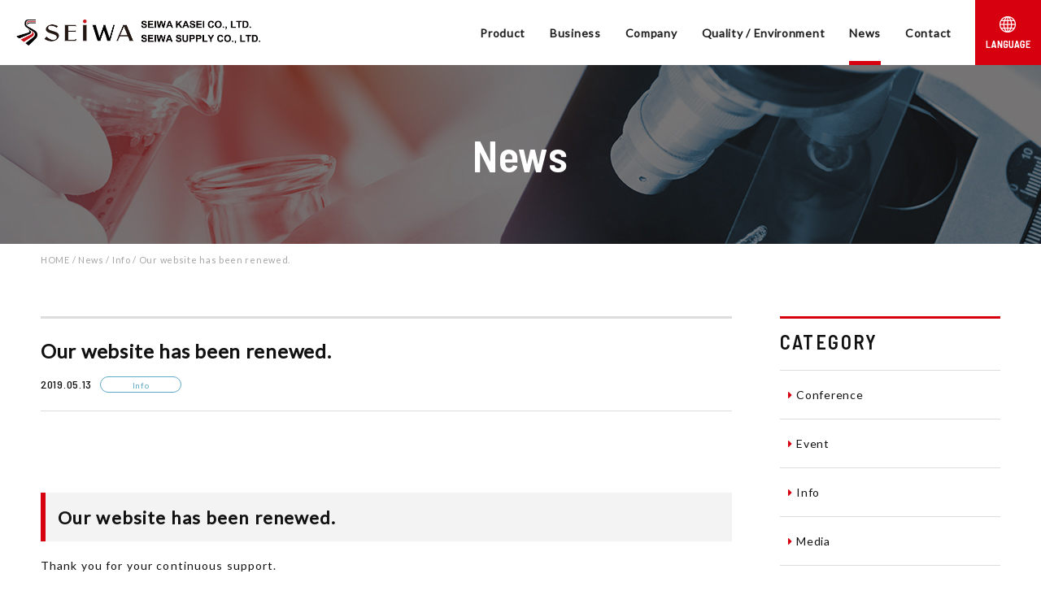

--- FILE ---
content_type: text/html; charset=UTF-8
request_url: https://seiwakasei.jp/en/news-en/info-en/archive/1113
body_size: 6229
content:
    <!DOCTYPE html>
<html lang="en" prefix="og: http://ogp.me/ns#">
<head>
<!-- Google Tag Manager --> 
<script>(function(w,d,s,l,i){w[l]=w[l]||[];w[l].push({'gtm.start':
new Date().getTime(),event:'gtm.js'});var f=d.getElementsByTagName(s)[0],
j=d.createElement(s),dl=l!='dataLayer'?'&l='+l:'';j.async=true;j.src=
'https://www.googletagmanager.com/gtm.js?id='+i+dl;f.parentNode.insertBefore(j,f);
})(window,document,'script','dataLayer','GTM-P97XCBK');</script> 
<!-- End Google Tag Manager -->
<meta charset="UTF-8">
<meta http-equiv="X-UA-Compatible" content="IE=edge,chrome=1">
<meta name="format-detection" content="telephone=no">
<meta name="viewport" content="width=device-width, initial-scale=1">

<link rel="shortcut icon" href="https://seiwakasei.jp/wp/wp-content/themes/seiwa-kasei/img/favicon.ico" />
<link rel="apple-touch-icon-precomposed" href="https://seiwakasei.jp/wp/wp-content/themes/seiwa-kasei/img/apple-touch-icon-precomposed.png" />
<!--External CSS Resources-->
<link rel="stylesheet" href="https://netdna.bootstrapcdn.com/font-awesome/4.0.3/css/font-awesome.css" />
<link rel="stylesheet" href="https://cdn.jsdelivr.net/npm/yakuhanjp@3.0.0/dist/css/yakuhanjp.min.css">
<link rel="stylesheet" href="https://seiwakasei.jp/wp/wp-content/themes/seiwa-kasei/css/icon.css">
<!--Include CSS Resources-->
<link rel="stylesheet" href="https://seiwakasei.jp/wp/wp-content/themes/seiwa-kasei/css/animate.css">
<link rel="stylesheet" href="https://seiwakasei.jp/wp/wp-content/themes/seiwa-kasei/style-en.css">
<link rel="stylesheet" href="https://seiwakasei.jp/wp/wp-content/themes/seiwa-kasei/css/jquery.fs.boxer.min.css">
<link rel="alternate" hreflang="en" href="https://seiwakasei.jp/en/news-en/info-en/archive/1113" />

		<!-- All in One SEO 4.1.6.2 -->
		<title>Our website has been renewed. | 株式会社成和化成 / セイワサプライ株式会社</title>
		<meta name="robots" content="max-image-preview:large" />
		<link rel="canonical" href="https://seiwakasei.jp/en/news-en/info-en/archive/1113" />
		<meta property="og:locale" content="en_US" />
		<meta property="og:site_name" content="株式会社成和化成 / セイワサプライ株式会社 |" />
		<meta property="og:type" content="article" />
		<meta property="og:title" content="Our website has been renewed. | 株式会社成和化成 / セイワサプライ株式会社" />
		<meta property="og:url" content="https://seiwakasei.jp/en/news-en/info-en/archive/1113" />
		<meta property="og:image" content="https://seiwakasei.jp/wp/wp-content/uploads/2019/03/profile.png" />
		<meta property="og:image:secure_url" content="https://seiwakasei.jp/wp/wp-content/uploads/2019/03/profile.png" />
		<meta property="og:image:width" content="1200" />
		<meta property="og:image:height" content="630" />
		<meta property="article:published_time" content="2019-05-13T08:31:14+00:00" />
		<meta property="article:modified_time" content="2019-05-13T08:35:01+00:00" />
		<meta name="twitter:card" content="summary" />
		<meta name="twitter:title" content="Our website has been renewed. | 株式会社成和化成 / セイワサプライ株式会社" />
		<meta name="twitter:image" content="https://seiwakasei.jp/wp/wp-content/uploads/2019/03/profile.png" />
		<script type="application/ld+json" class="aioseo-schema">
			{"@context":"https:\/\/schema.org","@graph":[{"@type":"WebSite","@id":"https:\/\/seiwakasei.jp\/en\/#website","url":"https:\/\/seiwakasei.jp\/en\/","name":"\u682a\u5f0f\u4f1a\u793e\u6210\u548c\u5316\u6210 \/ \u30bb\u30a4\u30ef\u30b5\u30d7\u30e9\u30a4\u682a\u5f0f\u4f1a\u793e","inLanguage":"en-US","publisher":{"@id":"https:\/\/seiwakasei.jp\/en\/#organization"}},{"@type":"Organization","@id":"https:\/\/seiwakasei.jp\/en\/#organization","name":"\u682a\u5f0f\u4f1a\u793e\u6210\u548c\u5316\u6210 \/ \u30bb\u30a4\u30ef\u30b5\u30d7\u30e9\u30a4\u682a\u5f0f\u4f1a\u793e","url":"https:\/\/seiwakasei.jp\/en\/"},{"@type":"BreadcrumbList","@id":"https:\/\/seiwakasei.jp\/en\/news-en\/info-en\/archive\/1113#breadcrumblist","itemListElement":[{"@type":"ListItem","@id":"https:\/\/seiwakasei.jp\/en\/#listItem","position":1,"item":{"@type":"WebPage","@id":"https:\/\/seiwakasei.jp\/en\/","name":"Home","url":"https:\/\/seiwakasei.jp\/en\/"},"nextItem":"https:\/\/seiwakasei.jp\/en\/news-en\/info-en\/archive\/1113#listItem"},{"@type":"ListItem","@id":"https:\/\/seiwakasei.jp\/en\/news-en\/info-en\/archive\/1113#listItem","position":2,"item":{"@type":"WebPage","@id":"https:\/\/seiwakasei.jp\/en\/news-en\/info-en\/archive\/1113","name":"Our website has been renewed.","url":"https:\/\/seiwakasei.jp\/en\/news-en\/info-en\/archive\/1113"},"previousItem":"https:\/\/seiwakasei.jp\/en\/#listItem"}]},{"@type":"Person","@id":"https:\/\/seiwakasei.jp\/en\/author\/admin_seiwakasei#author","url":"https:\/\/seiwakasei.jp\/en\/author\/admin_seiwakasei","name":"admin_seiwakasei","image":{"@type":"ImageObject","@id":"https:\/\/seiwakasei.jp\/en\/news-en\/info-en\/archive\/1113#authorImage","url":"https:\/\/secure.gravatar.com\/avatar\/6f00f333e686ac5dca3b46bf86191fa2?s=96&d=mm&r=g","width":96,"height":96,"caption":"admin_seiwakasei"}},{"@type":"WebPage","@id":"https:\/\/seiwakasei.jp\/en\/news-en\/info-en\/archive\/1113#webpage","url":"https:\/\/seiwakasei.jp\/en\/news-en\/info-en\/archive\/1113","name":"Our website has been renewed. | \u682a\u5f0f\u4f1a\u793e\u6210\u548c\u5316\u6210 \/ \u30bb\u30a4\u30ef\u30b5\u30d7\u30e9\u30a4\u682a\u5f0f\u4f1a\u793e","inLanguage":"en-US","isPartOf":{"@id":"https:\/\/seiwakasei.jp\/en\/#website"},"breadcrumb":{"@id":"https:\/\/seiwakasei.jp\/en\/news-en\/info-en\/archive\/1113#breadcrumblist"},"author":"https:\/\/seiwakasei.jp\/en\/author\/admin_seiwakasei#author","creator":"https:\/\/seiwakasei.jp\/en\/author\/admin_seiwakasei#author","datePublished":"2019-05-13T08:31:14+00:00","dateModified":"2019-05-13T08:35:01+00:00"},{"@type":"Article","@id":"https:\/\/seiwakasei.jp\/en\/news-en\/info-en\/archive\/1113#article","name":"Our website has been renewed. | \u682a\u5f0f\u4f1a\u793e\u6210\u548c\u5316\u6210 \/ \u30bb\u30a4\u30ef\u30b5\u30d7\u30e9\u30a4\u682a\u5f0f\u4f1a\u793e","inLanguage":"en-US","headline":"Our website has been renewed.","author":{"@id":"https:\/\/seiwakasei.jp\/en\/author\/admin_seiwakasei#author"},"publisher":{"@id":"https:\/\/seiwakasei.jp\/en\/#organization"},"datePublished":"2019-05-13T08:31:14+00:00","dateModified":"2019-05-13T08:35:01+00:00","articleSection":"Info","mainEntityOfPage":{"@id":"https:\/\/seiwakasei.jp\/en\/news-en\/info-en\/archive\/1113#webpage"},"isPartOf":{"@id":"https:\/\/seiwakasei.jp\/en\/news-en\/info-en\/archive\/1113#webpage"}}]}
		</script>
		<!-- All in One SEO -->

<link rel='dns-prefetch' href='//s.w.org' />
<link rel='stylesheet' id='wp-block-library-css'  href='https://seiwakasei.jp/wp/wp-includes/css/dist/block-library/style.min.css?ver=5.1.19' type='text/css' media='all' />
<script type='text/javascript' src='https://seiwakasei.jp/wp/wp-content/themes/seiwa-kasei/js/lib/jquery-1.9.1.min.js?ver=1.0'></script>
<script type='text/javascript' src='https://seiwakasei.jp/wp/wp-content/themes/seiwa-kasei/js/lib/jquery.easing.1.3.js?ver=1.0'></script>
<script type='text/javascript' src='https://seiwakasei.jp/wp/wp-content/themes/seiwa-kasei/js/lib/jquery.fs.boxer.min.js?ver=1.0'></script>
<script type='text/javascript' src='https://seiwakasei.jp/wp/wp-content/themes/seiwa-kasei/js/lib/jquery.inview.js?ver=1.0'></script>
<link rel='https://api.w.org/' href='https://seiwakasei.jp/wp-json/' />
<link rel="EditURI" type="application/rsd+xml" title="RSD" href="https://seiwakasei.jp/wp/xmlrpc.php?rsd" />
<link rel="wlwmanifest" type="application/wlwmanifest+xml" href="https://seiwakasei.jp/wp/wp-includes/wlwmanifest.xml" /> 
<link rel='prev' title='New ingredient “Aminoreact TsV”' href='https://seiwakasei.jp/en/news-en/product-en/archive/1111' />
<link rel='next' title='We took part in the exhibition in CITE Japan 2019' href='https://seiwakasei.jp/en/news-en/event-en/archive/1149' />
<meta name="generator" content="WordPress 5.1.19" />
<link rel='shortlink' href='https://seiwakasei.jp/en?p=1113' />
<link rel="alternate" type="application/json+oembed" href="https://seiwakasei.jp/wp-json/oembed/1.0/embed?url=https%3A%2F%2Fseiwakasei.jp%2Fen%2Fnews-en%2Finfo-en%2Farchive%2F1113" />
<link rel="alternate" type="text/xml+oembed" href="https://seiwakasei.jp/wp-json/oembed/1.0/embed?url=https%3A%2F%2Fseiwakasei.jp%2Fen%2Fnews-en%2Finfo-en%2Farchive%2F1113&#038;format=xml" />
<meta name="generator" content="WPML ver:4.2.6 stt:59,1,28;" />
</head>

<body class="post-template-default single single-post postid-1113 single-format-standard">
<!-- Google Tag Manager (noscript) -->
<noscript><iframe src="https://www.googletagmanager.com/ns.html?id=GTM-P97XCBK"
height="0" width="0" style="display:none;visibility:hidden"></iframe></noscript>
<!-- End Google Tag Manager (noscript) -->
<div id="wrapper">
<header id="header">
    <p class="logo"><a href="https://seiwakasei.jp/en"><img src="https://seiwakasei.jp/wp/wp-content/themes/seiwa-kasei/img/common/logo-en.png" alt="Seiwa Kasei Co., Ltd./Seiwa Supply Co., LTD."></a></p>
    <div id="toggle-language" class="sp-language"><a href="#"><img src="https://seiwakasei.jp/wp/wp-content/themes/seiwa-kasei/img/common/icon-language-sp.png" alt=""></a></div>
  <div id="toggle-menu" class="button_container"><span class="top"></span><span class="middle"></span><span class="bottom"></span></div>
  <nav id="gnav">
    <ul>
      <li id="gnav-product" class="nav-item"> <a href="https://seiwakasei.jp/en/product" class="nav-link nav-item-toggle">Product</a>
        <div class="nav-item-inner">
          <div class="nav-title">Product</div>
          <ul class="nav-item-list">
            <li><a href="https://seiwakasei.jp/en/product"><i class="fa fa-chevron-circle-right" aria-hidden="true"></i>Product</a></li>
            <li><a href="https://seiwakasei.jp/en/product/seiwa_product"><i class="fa fa-chevron-circle-right" aria-hidden="true"></i>SEIWA Products</a></li>
            <li><a href="https://seiwakasei.jp/en/product/catalog"><i class="fa fa-chevron-circle-right" aria-hidden="true"></i>Catalog Download</a></li>
            <li><a href="https://seiwakasei.jp/en/product/movie"><i class="fa fa-chevron-circle-right" aria-hidden="true"></i>Movie</a></li>
          </ul>
        </div>
      </li>
      <li id="gnav-business" class=" nav-item"><a href="https://seiwakasei.jp/en/business" class="nav-link">Business</a></li>
      <li id="gnav-company" class=" nav-item"><a href="https://seiwakasei.jp/en/company" class="nav-link nav-item-toggle">Company</a>
        <div class="nav-item-inner">
          <div class="nav-title">Company</div>
          <ul class="nav-item-list">
            <li><a href="https://seiwakasei.jp/en/company"><i class="fa fa-chevron-circle-right" aria-hidden="true"></i>Company</a></li>
            <li><a href="https://seiwakasei.jp/en/company/message"><i class="fa fa-chevron-circle-right" aria-hidden="true"></i>Message</a></li>
            <li><a href="https://seiwakasei.jp/en/company/philosophy"><i class="fa fa-chevron-circle-right" aria-hidden="true"></i>Philosophy</a></li>
            <li><a href="https://seiwakasei.jp/en/company/outline"><i class="fa fa-chevron-circle-right" aria-hidden="true"></i>Corporate Profile</a></li>
            <li><a href="https://seiwakasei.jp/en/company/history"><i class="fa fa-chevron-circle-right" aria-hidden="true"></i>History</a></li>
            <li><a href="https://seiwakasei.jp/en/company/research"><i class="fa fa-chevron-circle-right" aria-hidden="true"></i>R&D</a></li>
            <li><a href="https://seiwakasei.jp/en/company/access"><i class="fa fa-chevron-circle-right" aria-hidden="true"></i>Location</a></li>
          </ul>
        </div>
      </li>
      <li id="gnav-quality" class="nav-item"> <a href="https://seiwakasei.jp/en/quality" class="nav-link">Quality / Environment</a> </li>
      <li id="gnav-news" class="nav-item current"> <a href="https://seiwakasei.jp/en/news" class="nav-link">News</a>
        <div class="nav-item-inner">
          <div class="nav-title">News</div>
          <ul class="nav-item-list">
            <li><a href="https://seiwakasei.jp/en/news"><i class="fa fa-chevron-circle-right" aria-hidden="true"></i>News</a></li>
            <li><a href="https://seiwakasei.jp/en/press"><i class="fa fa-chevron-circle-right" aria-hidden="true"></i>Press Release</a></li>
          </ul>
        </div>
      </li>
      <li id="gnav-contact" class=" nav-item"><a href="https://seiwakasei.jp/en/contact" class="nav-link">Contact</a></li>
      <li class="nav-language"><a href="#"><img src="https://seiwakasei.jp/wp/wp-content/themes/seiwa-kasei/img/common/icon-language.png" alt="Language"></a>
        <div class="nav-item-inner">
          <ul class="nav-item-list">
            <li><a href="https://seiwakasei.jp"><i class="fa fa-chevron-circle-right" aria-hidden="true"></i>Japanese</a></li>
            <li><a href="https://seiwakasei.jp/en"><i class="fa fa-chevron-circle-right" aria-hidden="true"></i>English</a></li>
            <li><a href="https://seiwakasei.jp/zh-hans"><i class="fa fa-chevron-circle-right" aria-hidden="true"></i>中文</a></li>
          </ul>
        </div>
      </li>
    </ul>
  </nav>
</header>
<main id="content">


<!-- /カテゴリプレスリリースのみの場合-->

  <div id="ttl-bg__news" class="ttl-bg">
  <div class="ttl-bg_wrap">
    <p class="page-ttl f-ty01 animated effect-fadeIn">News</p>
  </div>
</div><!-- /ttl-bg-->

<div class="breadcrumbs inner">
  <!-- Breadcrumb NavXT 6.3.0 -->
<span property="itemListElement" typeof="ListItem"><a property="item" typeof="WebPage" title="株式会社成和化成 / セイワサプライ株式会社へ移動" href="https://seiwakasei.jp/en" class="home"><span property="name">HOME</span></a><meta property="position" content="1"></span> / <span property="itemListElement" typeof="ListItem"><a property="item" typeof="WebPage" title="Go to the News category archives." href="https://seiwakasei.jp/en/./news-en" class="taxonomy category"><span property="name">News</span></a><meta property="position" content="2"></span> / <span property="itemListElement" typeof="ListItem"><a property="item" typeof="WebPage" title="Go to the Info category archives." href="https://seiwakasei.jp/en/./news-en/info-en" class="taxonomy category"><span property="name">Info</span></a><meta property="position" content="3"></span> / <span class="post post-post current-item">Our website has been renewed.</span></div>

<section id="page-news" class="wrap">
  <div class="inner flex-row">
    <div id="main-column">
    <article id="post-1113" class="entry-body post-1113 post type-post status-publish format-standard hentry category-info-en">
        <div class="entry-header">
          <h1 class="entry-title">Our website has been renewed.</h1>
          <p><time class="date">2019.05.13</time><span class="entry-label">Info</span></p>
        </div><!-- /entry-header-->

        <div class="entry-content">
            <h2>Our website has been renewed.</h2>
<div class="news_det">
<p class="date">Thank you for your continuous support.</p>
<p>&nbsp;</p>
<p>Our website has been renewed with a refreshed design. It also supports smartphones and tablet devices.</p>
<p>&nbsp;</p>
<div class="art_cont">
<p>Please enjoy the new website with new content added.</p>
<p>&nbsp;</p>
</div>
</div>
<ul class="art_cont_nav">
<li><a href="https://seiwakasei.jp/en">Back to Top page</a></li>
</ul>
        <!-- /entry-content--></div>
       <div class="social-block">
<p class="ttl f-ty01">SHARE</p>
	<ul class="shareList">
	<!-- Twitter -->
		<!--<li class="shareList__item"><a class="shareList__link icon-twitter" href="//twitter.com/share?text=
		&url=
			" title="Twitterでシェア" onclick="javascript:window.open(this.href, '_blank', 'menubar=no,toolbar=no,resizable=yes,scrollbars=yes,height=400,width=600');return false;"></a></li>-->
		<li class="shareList__item"><a class="shareList__link icon-twitter" href="//twitter.com/share?text=
		Our website has been renewed.&url=
			https://seiwakasei.jp/en/news-en/info-en/archive/1113" title="Twitterでシェア" onclick="javascript:window.open(this.href, '_blank', 'menubar=no,toolbar=no,resizable=yes,scrollbars=yes,height=400,width=600');return false;"></a></li>
	<!--Facebookボタン-->
		<li class="shareList__item"><a class="shareList__link icon-facebook" href="//www.facebook.com/sharer.php?src=bm&u=
		&t=
			" title="Facebookでシェア" onclick="javascript:window.open(this.href, '_blank', 'menubar=no,toolbar=no,resizable=yes,scrollbars=yes,height=800,width=600');return false;"></a></li>
	<!-- はてな -->
		<li class="shareList__item"><a class="shareList__link icon-hatebu" href="//b.hatena.ne.jp/add?mode=confirm&url=
		" onclick="javascript:window.open(this.href, '_blank', 'menubar=no,toolbar=no,resizable=yes,scrollbars=yes,height=600,width=1000');return false;" title="はてなブックマークに登録"></a></li>
	<!-- ポケット -->
		<li class="shareList__item"><a class="shareList__link icon-pocket" href="//getpocket.com/edit?url=
		&title=
			" target="_blank" title="Pocketに保存する"></a></li>
	<!-- LINE -->
		<li class="shareList__item"><a class="shareList__link icon-line" href="//line.me/R/msg/text/?
		%0A" target="_blank" title="LINEに送る"></a></li>
	</ul>

</div>
    </article>
      <div class="button">
        <a class="square-btn" href="https://seiwakasei.jp/en/news/">
          <span class="btn-txt">Back</span><i class="fa fa-angle-right" aria-hidden="true"></i>
        </a>
      </div>

    </div><!-- /main-column-->

    <div id="side-column">
<aside class="news-sidenav">
  <p class="ttl f-ty01">CATEGORY</p>
<ul class="catList">
	<li><a href="https://seiwakasei.jp/en/./news-en/conference-en"><i class="fa fa-caret-right" aria-hidden="true"></i>Conference</a></li>
	<li><a href="https://seiwakasei.jp/en/./news-en/event-en"><i class="fa fa-caret-right" aria-hidden="true"></i>Event</a></li>
	<li><a href="https://seiwakasei.jp/en/./news-en/info-en"><i class="fa fa-caret-right" aria-hidden="true"></i>Info</a></li>
	<li><a href="https://seiwakasei.jp/en/./news-en/media-en"><i class="fa fa-caret-right" aria-hidden="true"></i>Media</a></li>
	<li><a href="https://seiwakasei.jp/en/./news-en/product-en"><i class="fa fa-caret-right" aria-hidden="true"></i>Product</a></li>
</ul>
</aside>

<aside class="news-sidenav">
  <p class="ttl f-ty01">ARCHIVE</p>
  <select name="archive-dropdown" onChange='document.location.href=this.options[this.selectedIndex].value;'>
  <option value="">Please select a month</option>
  	<option value='https://seiwakasei.jp/en/date/2025/11'> November 2025 &nbsp;(8)</option>
	<option value='https://seiwakasei.jp/en/date/2025/10'> October 2025 &nbsp;(3)</option>
	<option value='https://seiwakasei.jp/en/date/2025/09'> September 2025 &nbsp;(2)</option>
	<option value='https://seiwakasei.jp/en/date/2025/07'> July 2025 &nbsp;(2)</option>
	<option value='https://seiwakasei.jp/en/date/2025/06'> June 2025 &nbsp;(2)</option>
	<option value='https://seiwakasei.jp/en/date/2025/04'> April 2025 &nbsp;(3)</option>
	<option value='https://seiwakasei.jp/en/date/2025/03'> March 2025 &nbsp;(2)</option>
	<option value='https://seiwakasei.jp/en/date/2025/02'> February 2025 &nbsp;(1)</option>
	<option value='https://seiwakasei.jp/en/date/2025/01'> January 2025 &nbsp;(1)</option>
	<option value='https://seiwakasei.jp/en/date/2024/11'> November 2024 &nbsp;(2)</option>
	<option value='https://seiwakasei.jp/en/date/2024/10'> October 2024 &nbsp;(2)</option>
	<option value='https://seiwakasei.jp/en/date/2024/09'> September 2024 &nbsp;(1)</option>
	<option value='https://seiwakasei.jp/en/date/2024/08'> August 2024 &nbsp;(1)</option>
	<option value='https://seiwakasei.jp/en/date/2024/07'> July 2024 &nbsp;(3)</option>
	<option value='https://seiwakasei.jp/en/date/2024/05'> May 2024 &nbsp;(4)</option>
	<option value='https://seiwakasei.jp/en/date/2024/04'> April 2024 &nbsp;(2)</option>
	<option value='https://seiwakasei.jp/en/date/2024/01'> January 2024 &nbsp;(3)</option>
	<option value='https://seiwakasei.jp/en/date/2023/12'> December 2023 &nbsp;(1)</option>
	<option value='https://seiwakasei.jp/en/date/2023/11'> November 2023 &nbsp;(1)</option>
	<option value='https://seiwakasei.jp/en/date/2023/10'> October 2023 &nbsp;(1)</option>
	<option value='https://seiwakasei.jp/en/date/2023/08'> August 2023 &nbsp;(1)</option>
	<option value='https://seiwakasei.jp/en/date/2023/07'> July 2023 &nbsp;(2)</option>
	<option value='https://seiwakasei.jp/en/date/2023/06'> June 2023 &nbsp;(1)</option>
	<option value='https://seiwakasei.jp/en/date/2023/05'> May 2023 &nbsp;(1)</option>
	<option value='https://seiwakasei.jp/en/date/2023/04'> April 2023 &nbsp;(4)</option>
	<option value='https://seiwakasei.jp/en/date/2023/03'> March 2023 &nbsp;(2)</option>
	<option value='https://seiwakasei.jp/en/date/2023/01'> January 2023 &nbsp;(1)</option>
	<option value='https://seiwakasei.jp/en/date/2022/12'> December 2022 &nbsp;(1)</option>
	<option value='https://seiwakasei.jp/en/date/2022/11'> November 2022 &nbsp;(2)</option>
	<option value='https://seiwakasei.jp/en/date/2022/10'> October 2022 &nbsp;(1)</option>
	<option value='https://seiwakasei.jp/en/date/2022/08'> August 2022 &nbsp;(3)</option>
	<option value='https://seiwakasei.jp/en/date/2022/05'> May 2022 &nbsp;(1)</option>
	<option value='https://seiwakasei.jp/en/date/2022/04'> April 2022 &nbsp;(1)</option>
	<option value='https://seiwakasei.jp/en/date/2022/03'> March 2022 &nbsp;(1)</option>
	<option value='https://seiwakasei.jp/en/date/2021/10'> October 2021 &nbsp;(3)</option>
	<option value='https://seiwakasei.jp/en/date/2021/09'> September 2021 &nbsp;(2)</option>
	<option value='https://seiwakasei.jp/en/date/2021/07'> July 2021 &nbsp;(2)</option>
	<option value='https://seiwakasei.jp/en/date/2021/05'> May 2021 &nbsp;(1)</option>
	<option value='https://seiwakasei.jp/en/date/2021/03'> March 2021 &nbsp;(2)</option>
	<option value='https://seiwakasei.jp/en/date/2021/02'> February 2021 &nbsp;(1)</option>
	<option value='https://seiwakasei.jp/en/date/2020/10'> October 2020 &nbsp;(1)</option>
	<option value='https://seiwakasei.jp/en/date/2020/03'> March 2020 &nbsp;(1)</option>
	<option value='https://seiwakasei.jp/en/date/2020/02'> February 2020 &nbsp;(1)</option>
	<option value='https://seiwakasei.jp/en/date/2019/12'> December 2019 &nbsp;(1)</option>
	<option value='https://seiwakasei.jp/en/date/2019/10'> October 2019 &nbsp;(3)</option>
	<option value='https://seiwakasei.jp/en/date/2019/09'> September 2019 &nbsp;(2)</option>
	<option value='https://seiwakasei.jp/en/date/2019/07'> July 2019 &nbsp;(2)</option>
	<option value='https://seiwakasei.jp/en/date/2019/06'> June 2019 &nbsp;(2)</option>
	<option value='https://seiwakasei.jp/en/date/2019/05'> May 2019 &nbsp;(5)</option>
	<option value='https://seiwakasei.jp/en/date/2019/04'> April 2019 &nbsp;(2)</option>
	<option value='https://seiwakasei.jp/en/date/2019/03'> March 2019 &nbsp;(2)</option>
	<option value='https://seiwakasei.jp/en/date/2019/02'> February 2019 &nbsp;(1)</option>
	<option value='https://seiwakasei.jp/en/date/2018/11'> November 2018 &nbsp;(1)</option>
	<option value='https://seiwakasei.jp/en/date/2018/10'> October 2018 &nbsp;(1)</option>
	<option value='https://seiwakasei.jp/en/date/2018/09'> September 2018 &nbsp;(3)</option>
	<option value='https://seiwakasei.jp/en/date/2018/08'> August 2018 &nbsp;(1)</option>
	<option value='https://seiwakasei.jp/en/date/2018/07'> July 2018 &nbsp;(2)</option>
	<option value='https://seiwakasei.jp/en/date/2018/06'> June 2018 &nbsp;(1)</option>
	<option value='https://seiwakasei.jp/en/date/2018/05'> May 2018 &nbsp;(4)</option>
	<option value='https://seiwakasei.jp/en/date/2018/04'> April 2018 &nbsp;(2)</option>
	<option value='https://seiwakasei.jp/en/date/2018/03'> March 2018 &nbsp;(1)</option>
	<option value='https://seiwakasei.jp/en/date/2018/02'> February 2018 &nbsp;(1)</option>
	<option value='https://seiwakasei.jp/en/date/2018/01'> January 2018 &nbsp;(1)</option>
  </select>
</aside>
    </div><!-- /side-column-->

  </div><!-- /inner-->
</section>




  </main>

<p id="page-top"><a href="#wrapper"><img src="https://seiwakasei.jp/wp/wp-content/themes/seiwa-kasei/img/common/pagetop.png" alt="Pagetop" /></a></p>
<footer id="footer">
  <div class="footer-contact">
    <div class="inner">
      <p class="section-ttl f-ty01"> <span class="tit-jp">Contact</span> </p>
      <div class="contact-button"> <a class="btn-in" href="https://seiwakasei.jp/en/contact">
        <div class="txt">Contact</div>
        <i class="fa fa-angle-right" aria-hidden="true"></i> </a> </div>
    </div>
    <!-- /inner--> 
  </div>
  <!-- /footer-contact-->
  
  <div class="footer-company">
    <div class="inner">
      <p class="footer-logo"><img src="https://seiwakasei.jp/wp/wp-content/themes/seiwa-kasei/img/common/footer-logo.png" alt="Seiwa Kasei Co., Ltd./Seiwa Supply Co., LTD."></p>
      <ul class="footer-socialIcon">
        <li> <a href="https://www.youtube.com/channel/UCCd3hK_bbOg2cKVEaLWKssQ?sub_confirmation=1" target="_blank"><i class="fa fa-youtube-play" aria-hidden="true"></i></a> </li>
        <li> <a href="https://www.linkedin.com/company/seiwa-kasei/" target="_blank"><i class="fa fa-linkedin" aria-hidden="true"></i></a> </li>
      </ul>
    </div>
    <!-- /inner--> 
  </div>
  <!-- /footer-company-->
  
  <div class="footer-nav">
    <div class="inner">
      <div class="footer-nav-item">
        <p class="ttl"><a href="https://seiwakasei.jp/en/product">Product</a></p>
        <ul class="">
          <li> <a href="https://seiwakasei.jp/en/product/seiwa_product">SEIWA Products</a> </li>
          <li class="footer-nav-itemlist"> <a href="https://seiwakasei.jp/en/product/seiwa_product/promois">Promois</a> </li>
          <li class="footer-nav-itemlist"> <a href="https://seiwakasei.jp/en/product/seiwa_product/silasoma">Silasoma</a> </li>
          <li class="footer-nav-itemlist"> <a href="https://seiwakasei.jp/en/product/seiwa_product/protesil">Protesil</a> </li>
          <li class="footer-nav-itemlist"> <a href="https://seiwakasei.jp/en/product/seiwa_product/ivc">iVC</a> </li>
          <li class="footer-nav-itemlist"> <a href="https://seiwakasei.jp/en/product/seiwa_product/amitose_r">Amitose R</a> </li>
          <li class="footer-nav-itemlist"> <a href="https://seiwakasei.jp/en/product/seiwa_product/vegetamide">PhytoCuticle</a> </li>
          <li class="footer-nav-itemlist"> <a href="https://seiwakasei.jp/en/product/seiwa_product/hazumi-hada">HAZUMI-HADA</a> </li>
          <li class="footer-nav-itemlist"> <a href="https://seiwakasei.jp/en/product/seiwa_product/vistanol">Vistanol</a> </li>
          <li class="footer-nav-itemlist"> <a href="https://seiwakasei.jp/en/product/seiwa_product/others">Others</a> </li>
        </ul>
      </div>
      <!-- /footer-nav-item-->
      
      <div class="footer-nav-item">
        <ul class="">
          <li> <a href="https://seiwakasei.jp/en/product/catalog">Catalog Download</a> </li>
          <li> <a href="https://seiwakasei.jp/en/product/movie">Movie</a> </li>
        </ul>
      </div>
      <div class="footer-nav-item">
        <p class="ttl mb20"><a href="https://seiwakasei.jp/en/business">Business</a></p>
        <p class="ttl"><a href="https://seiwakasei.jp/en/company">Company</a></p>
        <ul class="">
          <li> <a href="https://seiwakasei.jp/en/company/message">Message</a> </li>
          <li> <a href="https://seiwakasei.jp/en/company/philosophy">Philosophy</a> </li>
          <li> <a href="https://seiwakasei.jp/en/company/outline">Company Profile</a> </li>
          <li> <a href="https://seiwakasei.jp/en/company/history">History</a> </li>
          <li> <a href="https://seiwakasei.jp/en/company/research">R&D</a> </li>
          <li> <a href="https://seiwakasei.jp/en/company/access">Location</a> </li>
        </ul>
        <p class="ttl mt20"><a href="https://seiwakasei.jp/en/quality">Quality / Environment</a></p>
      </div>
      <!-- /footer-nav-item-->
      
      <div class="footer-nav-item">
        <p class="ttl"><a href="https://seiwakasei.jp/en/news">What's New</a></p>
                        <ul class="">
                    <li><a href="https://seiwakasei.jp/en/./news-en/conference-en">Conference</a></li>
                    <li><a href="https://seiwakasei.jp/en/./news-en/event-en">Event</a></li>
                    <li><a href="https://seiwakasei.jp/en/./news-en/info-en">Info</a></li>
                    <li><a href="https://seiwakasei.jp/en/./news-en/media-en">Media</a></li>
                    <li><a href="https://seiwakasei.jp/en/./news-en/product-en">Product</a></li>
                  </ul>
        <p class="ttl mt20"><a href="https://seiwakasei.jp/en/press">Press Release</a></p>
      </div>
      <!-- /footer-nav-item-->
      
      <div class="footer-nav-item"> 
        <!-- <p class="ttl"><a href="https://seiwakasei.jp/en/recruit">採用情報</a></p>
      <ul class="">
        <li>
          <a href="https://seiwakasei.jp/en/recruit">新卒採用</a>
        </li>
        <li>
          <a href="https://seiwakasei.jp/en/recruit/career">中途採用</a>
        </li>
      </ul> -->
        <p class="ttl"><a href="https://seiwakasei.jp/en/contact">Contact</a></p>
      </div>
      <!-- /footer-nav-item--> 
      
    </div>
    <!-- /inner--> 
  </div>
  <!-- /footer-nav-->
  
  <div class="footer-outter">
    <div class="inner flex-row">
      <ul>
        <li><a href="https://seiwakasei.jp/en/privacy">Privacy Policy</a></li>
        <li><a href="https://seiwakasei.jp/en/user_policy">User Policy</a></li>
      </ul>
      <p class="copyright">Copyright © SEIWA KASEI Co,Ltd. All Rights Reserved.</p>
    </div>
    <!-- /inner--> 
  </div>
  <!-- /footer-outter--> 
  
</footer>
</div>
<!-- wrapper -->

<script type='text/javascript' src='https://seiwakasei.jp/wp/wp-includes/js/wp-embed.min.js?ver=5.1.19'></script>
<script src="https://seiwakasei.jp/wp/wp-content/themes/seiwa-kasei/js/base.js"></script>
</body></html>

--- FILE ---
content_type: text/css
request_url: https://seiwakasei.jp/wp/wp-content/themes/seiwa-kasei/style-en.css
body_size: 19563
content:
@charset "UTF-8";
@import url('https://fonts.googleapis.com/css?family=Archivo+Narrow:500|Barlow+Semi+Condensed:500,600|Lato');
/*-----------------------------------------------------------

  =Reset default browser

-----------------------------------------------------------*/
html, body, div, span, applet, object, iframe, h1, h2, h3, h4, h5, h6, p, blockquote, pre, a, abbr, acronym, address, big, cite, code, del, dfn, em, img, ins, kbd, q, s, samp, small, strike, strong, sub, sup, tt, var, b, u, i, center, dl, dt, dd, ol, ul, li, fieldset, form, label, legend, table, caption, tbody, tfoot, thead, tr, th, td, article, aside, canvas, details, embed, figure, figcaption, footer, header, hgroup, menu, nav, output, ruby, section, summary, time, mark, audio, video {
  margin: 0;
  padding: 0;
  border: 0;
  font-size: 100%;
  font: inherit;
}
/* HTML5 display-role reset for older browsers */
article, aside, details, figcaption, figure, footer, header, hgroup, menu, nav, section {
  display: block;
}
body {
  line-height: 1;
}
ol, ul {
  list-style: none;
}
blockquote, q {
  quotes: none;
}
blockquote:before, blockquote:after, q:before, q:after {
  content: '';
  content: none;
}
table {
  border-collapse: collapse;
  border-spacing: 0;
}
ol, ul {
  list-style: none;
}
img {
  vertical-align: top;
  font-size: 0;
  line-height: 0;
}
/*-----------------------------------------------------------

  =Basic Setup

-----------------------------------------------------------*/
*, *::after, *::before {
  -webkit-box-sizing: border-box;
  -moz-box-sizing: border-box;
  box-sizing: border-box;
}
img {
  max-width: 100%;
  height: auto;
  display: inline-block;
}
/* Link Style */
a {
  color: #111;
  text-decoration: none;
  transition: 0.2s ease all;
  -webkit-transition: 0.2s ease all;
  -moz-transition: 0.2s ease all;
}
a:focus, a:active, a:hover {
  color: #666;
  text-decoration: none;
}
a:hover img {
  opacity: .4;
  filter: alpha(opacity=40);
  -moz-opacity: 0.4;
  transition: 0.5s;
  -webkit-transition: 0.5s;
  -moz-transition: 0.5s;
  zoom: 1;
}
/* Transform */
.transform {
  -webkit-transform: scale(1);
  transform: scale(1);
  -webkit-transition: all .3s ease-in-out;
  transition: all .3s ease-in-out;
}
a:hover .transform {
  -webkit-transform: scale(1.1);
  transform: scale(1.1);
}
/* Scrollbar */
/* ::-webkit-scrollbar {
  width: 8px;
  background: #e5e5e5;
}
::-webkit-scrollbar-thumb {
  height: 10px;
  background: #333;
} */
/* Embed */
embed, iframe, object {
  max-width: 100%;
}
video {
  max-width: 100%;
  height: auto;
}
/* Font Setteing */
.tx-L {
  text-align: left !important;
}
.tx-C {
  text-align: center !important;
}
.tx-R {
  text-align: right !important;
}
.tx-bold {
  font-weight: 600;
}
/* .tx-justify { text-align: justify !important; } */
.tx-italic {
  font-style: italic;
}
.paragraph li {
  letter-spacing: 0;
  line-height: 1.4;
  padding: 3px 0 3px 1em;
  text-indent: -1em;
}
/* Font Size */
.fs-9 {
  font-size: 9px !important;
}
.fs-10 {
  font-size: 10px !important;
}
.fs-11 {
  font-size: 11px !important;
}
.fs-12 {
  font-size: 12px !important;
}
.fs-13 {
  font-size: 13px !important;
}
.fs-14 {
  font-size: 14px !important;
}
.fs-15 {
  font-size: 15px !important;
}
.fs-16 {
  font-size: 16px !important;
}
.fs-18 {
  font-size: 18px !important;
}
.fs-20 {
  font-size: 18px !important;
}
.fs-21 {
  font-size: 21px !important;
}
.fs-24 {
  font-size: 24px !important;
}
.fs-28 {
  font-size: 28px !important;
}
.fs-30 {
  font-size: 30px !important;
}
.fs-36 {
  font-size: 36px !important;
}
.fs-48 {
  font-size: 48px !important;
}
.fs-60 {
  font-size: 60px !important;
}
.bg-gray {
  background: #f7f7f7;
}
.bg-blue {
  background: #ebf1f7;
}
/* Margin-Top & Padding-Top */
.mt00 {
  margin-top: 0px !important;
}
.pt00 {
  padding-top: 0px !important;
}
.mt05 {
  margin-top: 5px !important;
}
.pt05 {
  padding-top: 5px !important;
}
.mt10 {
  margin-top: 10px !important;
}
.pt10 {
  padding-top: 10px !important;
}
.mt15 {
  margin-top: 15px !important;
}
.pt15 {
  padding-top: 15px !important;
}
.mt20 {
  margin-top: 20px !important;
}
.pt20 {
  padding-top: 20px !important;
}
.mt25 {
  margin-top: 25px !important;
}
.pt25 {
  padding-top: 25px !important;
}
.mt30 {
  margin-top: 30px !important;
}
.pt30 {
  padding-top: 30px !important;
}
.mt35 {
  margin-top: 35px !important;
}
.pt35 {
  padding-top: 35px !important;
}
.mt40 {
  margin-top: 40px !important;
}
.pt40 {
  padding-top: 40px !important;
}
.mt45 {
  margin-top: 45px !important;
}
.pt45 {
  padding-top: 45px !important;
}
.mt50 {
  margin-top: 50px !important;
}
.pt50 {
  padding-top: 50px !important;
}
.mt55 {
  margin-top: 55px !important;
}
.pt55 {
  padding-top: 55px !important;
}
.mt60 {
  margin-top: 60px !important;
}
.pt60 {
  padding-top: 60px !important;
}
.mt65 {
  margin-top: 65px !important;
}
.pt65 {
  padding-top: 65px !important;
}
.mt70 {
  margin-top: 70px !important;
}
.pt70 {
  padding-top: 70px !important;
}
.mt75 {
  margin-top: 75px !important;
}
.pt75 {
  padding-top: 75px !important;
}
.mt80 {
  margin-top: 80px !important;
}
.pt80 {
  padding-top: 80px !important;
}
.mt85 {
  margin-top: 85px !important;
}
.pt85 {
  padding-top: 85px !important;
}
.mt90 {
  margin-top: 90px !important;
}
.pt90 {
  padding-top: 90px !important;
}
.mt95 {
  margin-top: 95px !important;
}
.pt95 {
  padding-top: 95px !important;
}
.mt100 {
  margin-top: 100px !important;
}
.pt100 {
  padding-top: 100px !important;
}
/* Margin-Right & Padding-Right */
.mr00 {
  margin-right: 0px !important;
}
.pr00 {
  padding-right: 0px !important;
}
.mr05 {
  margin-right: 5px !important;
}
.pr05 {
  padding-right: 5px !important;
}
.mr10 {
  margin-right: 10px !important;
}
.pr10 {
  padding-right: 10px !important;
}
.mr15 {
  margin-right: 15px !important;
}
.pr15 {
  padding-right: 15px !important;
}
.mr20 {
  margin-right: 20px !important;
}
.pr20 {
  padding-right: 20px !important;
}
.mr25 {
  margin-right: 25px !important;
}
.pr25 {
  padding-right: 25px !important;
}
.mr30 {
  margin-right: 30px !important;
}
.pr30 {
  padding-right: 30px !important;
}
.mr35 {
  margin-right: 35px !important;
}
.pr35 {
  padding-right: 35px !important;
}
.mr40 {
  margin-right: 40px !important;
}
.pr40 {
  padding-right: 40px !important;
}
.mr45 {
  margin-right: 45px !important;
}
.pr45 {
  padding-right: 45px !important;
}
.mr50 {
  margin-right: 50px !important;
}
.pr50 {
  padding-right: 50px !important;
}
.mr55 {
  margin-right: 55px !important;
}
.pr55 {
  padding-right: 55px !important;
}
.mr60 {
  margin-right: 60px !important;
}
.pr60 {
  padding-right: 60px !important;
}
.mr65 {
  margin-right: 65px !important;
}
.pr65 {
  padding-right: 65px !important;
}
.mr70 {
  margin-right: 70px !important;
}
.pr70 {
  padding-right: 70px !important;
}
.mr75 {
  margin-right: 75px !important;
}
.pr75 {
  padding-right: 75px !important;
}
.mr80 {
  margin-right: 80px !important;
}
.pr80 {
  padding-right: 80px !important;
}
.mr85 {
  margin-right: 85px !important;
}
.pr85 {
  padding-right: 85px !important;
}
.mr90 {
  margin-right: 90px !important;
}
.pr90 {
  padding-right: 90px !important;
}
.mr95 {
  margin-right: 95px !important;
}
.pr95 {
  padding-right: 95px !important;
}
.mr100 {
  margin-right: 100px !important;
}
.pr100 {
  padding-right: 100px !important;
}
/* Margin-Bottom & Padding-Bottom */
.mb00 {
  margin-bottom: 0px !important;
}
.pb00 {
  padding-bottom: 0px !important;
}
.mb05 {
  margin-bottom: 5px !important;
}
.pb05 {
  padding-bottom: 5px !important;
}
.mb10 {
  margin-bottom: 10px !important;
}
.pb10 {
  padding-bottom: 10px !important;
}
.mb15 {
  margin-bottom: 15px !important;
}
.pb15 {
  padding-bottom: 15px !important;
}
.mb20 {
  margin-bottom: 20px !important;
}
.pb20 {
  padding-bottom: 20px !important;
}
.mb25 {
  margin-bottom: 25px !important;
}
.pb25 {
  padding-bottom: 25px !important;
}
.mb30 {
  margin-bottom: 30px !important;
}
.pb30 {
  padding-bottom: 30px !important;
}
.mb35 {
  margin-bottom: 35px !important;
}
.pb35 {
  padding-bottom: 35px !important;
}
.mb40 {
  margin-bottom: 40px !important;
}
.pb40 {
  padding-bottom: 40px !important;
}
.mb45 {
  margin-bottom: 45px !important;
}
.pb45 {
  padding-bottom: 45px !important;
}
.mb50 {
  margin-bottom: 50px !important;
}
.pb50 {
  padding-bottom: 50px !important;
}
.mb55 {
  margin-bottom: 55px !important;
}
.pb55 {
  padding-bottom: 55px !important;
}
.mb60 {
  margin-bottom: 60px !important;
}
.pb60 {
  padding-bottom: 60px !important;
}
.mb65 {
  margin-bottom: 65px !important;
}
.pb65 {
  padding-bottom: 65px !important;
}
.mb70 {
  margin-bottom: 70px !important;
}
.pb70 {
  padding-bottom: 70px !important;
}
.mb75 {
  margin-bottom: 75px !important;
}
.pb75 {
  padding-bottom: 75px !important;
}
.mb80 {
  margin-bottom: 80px !important;
}
.pb80 {
  padding-bottom: 80px !important;
}
.mb85 {
  margin-bottom: 85px !important;
}
.pb85 {
  padding-bottom: 85px !important;
}
.mb90 {
  margin-bottom: 90px !important;
}
.pb90 {
  padding-bottom: 90px !important;
}
.mb95 {
  margin-bottom: 95px !important;
}
.pb95 {
  padding-bottom: 95px !important;
}
.mb100 {
  margin-bottom: 100px !important;
}
.pb100 {
  padding-bottom: 100px !important;
}
/* Margin-Left & Padding-Left */
.ml00 {
  margin-left: 0px !important;
}
.pl00 {
  padding-left: 0px !important;
}
.ml05 {
  margin-left: 5px !important;
}
.pl05 {
  padding-left: 5px !important;
}
.ml10 {
  margin-left: 10px !important;
}
.pl10 {
  padding-left: 10px !important;
}
.ml15 {
  margin-left: 15px !important;
}
.pl15 {
  padding-left: 15px !important;
}
.ml20 {
  margin-left: 20px !important;
}
.pl20 {
  padding-left: 20px !important;
}
.ml25 {
  margin-left: 25px !important;
}
.pl25 {
  padding-left: 25px !important;
}
.ml30 {
  margin-left: 30px !important;
}
.pl30 {
  padding-left: 30px !important;
}
.ml35 {
  margin-left: 35px !important;
}
.pl35 {
  padding-left: 35px !important;
}
.ml40 {
  margin-left: 40px !important;
}
.pl40 {
  padding-left: 40px !important;
}
.ml45 {
  margin-left: 45px !important;
}
.pl45 {
  padding-left: 45px !important;
}
.ml50 {
  margin-left: 50px !important;
}
.pl50 {
  padding-left: 50px !important;
}
.ml55 {
  margin-left: 55px !important;
}
.pl55 {
  padding-left: 55px !important;
}
.ml60 {
  margin-left: 60px !important;
}
.pl60 {
  padding-left: 60px !important;
}
.ml65 {
  margin-left: 65px !important;
}
.pl65 {
  padding-left: 65px !important;
}
.ml70 {
  margin-left: 70px !important;
}
.pl70 {
  padding-left: 70px !important;
}
.ml75 {
  margin-left: 75px !important;
}
.pl75 {
  padding-left: 75px !important;
}
.ml80 {
  margin-left: 80px !important;
}
.pl80 {
  padding-left: 80px !important;
}
.ml85 {
  margin-left: 85px !important;
}
.pl85 {
  padding-left: 85px !important;
}
.ml90 {
  margin-left: 90px !important;
}
.pl90 {
  padding-left: 90px !important;
}
.ml95 {
  margin-left: 95px !important;
}
.pl95 {
  padding-left: 95px !important;
}
.ml100 {
  margin-left: 100px !important;
}
.pl100 {
  padding-left: 100px !important;
}
/* Column Layout Format */
.column-2 .row, .column-2 li {
  width: 50%;
  float: left;
}
.column-3 .row, .column-3 li {
  width: 33.33%;
  float: left;
}
.column-4 .row, .column-4 li {
  width: 25%;
  float: left;
}
.column-5 .row, .column-5 li {
  width: 20%;
  float: left;
}
.column-6 .row, .column-6 li {
  width: 16.66%;
  float: left;
}
.column-8 .row, .column-8 li {
  width: 12.5%;
  float: left;
}
.col-2 .row {
  width: 48%;
}
.col-3 .row {
  width: 30.3%;
  margin: 0 4.5% 0 0;
}
.col-3 .row:nth-child(3n) {
  margin: 0 0 0 0;
}
.col-4 .row {
  width: 22%;
  margin: 0 4% 0 0;
}
.col-4 .row:nth-child(4n) {
  margin: 0 0 0 0;
}
.col-6 .row {
  width: 14.66%;
  margin: 0 2% 0px 0;
}
.col-6 .row:nth-child(6n) {
  margin: 0 0 0px 0;
}
@media only screen and (max-width: 768px) {
  .col-2 .row {
    width: 100%;
  }
  .col-3 .row {
    width: 100%;
    margin: 0;
  }
  .col-4 .row:nth-child(odd) {
    width: 48%;
    margin: 0 2% 0 0;
  }
  .col-4 .row:nth-child(even) {
    width: 48%;
    margin: 0 0 0 2%;
  }
  .col-6 .row {
    width: 48%;
    margin: 0 2% 0 0;
  }
  .col-6 .row:nth-child(even) {
    width: 48%;
    margin: 0 0 0 2%;
  }
}
.flex-row {
  display: flex;
  flex-wrap: wrap;
  justify-content: space-between;
}
.row-reverse {
  flex-direction: row-reverse;
}
.flex-center {
  align-items: center;
}
.box-shadow {
  box-shadow: 0px 0px 3px 2px #eaeaea;
}
/* Device View */
.viewPC {
  display: block;
}
.viewTB {
  display: none;
}
.viewPCTB {
  display: block;
}
.viewSP {
  display: none;
}
.viewTBSP {
  display: none;
}
@media only screen and (max-width: 1024px) {
  .viewPC {
    display: none;
  }
  .viewTB {
    display: block;
  }
  .viewPCTB {
    display: block;
  }
  .viewSP {
    display: none;
  }
  .viewTBSP {
    display: block;
  }
}
@media only screen and (max-width: 768px) {
  .viewPC {
    display: none;
  }
  .viewTB {
    display: none;
  }
  .viewPCTB {
    display: none;
  }
  .viewSP {
    display: block;
  }
  .viewTBSP {
    display: block;
  }
}
/* Animation */
.animated {
  visibility: hidden;
}
.bounceIn, .bounceInLeft, .bounceInRight, .bounceInDown, .bounceInUp, .fadeIn, .fadeInLeft, .fadeInRight, .fadeInDown, .fadeInUp, .fadeInUpDelay, .zoomInUp, .zoomInDown, .zoomIn, .flip, .flipInX, .flipInY, .lightSpeedIn, .tada, .wobble, .shake, .rubberBand {
  visibility: visible;
}
.delay-01s {
  -webkit-animation-delay: 0.1s;
  animation-delay: 0.1s;
}
.delay-02s {
  -webkit-animation-delay: 0.2s;
  animation-delay: 0.2s;
}
.delay-03s {
  -webkit-animation-delay: 0.3s;
  animation-delay: 0.3s;
}
.delay-04s {
  -webkit-animation-delay: 0.4s;
  animation-delay: 0.4s;
}
.delay-05s {
  -webkit-animation-delay: 0.5s;
  animation-delay: 0.5s;
}
.delay-06s {
  -webkit-animation-delay: 0.6s;
  animation-delay: 0.6s;
}
.delay-07s {
  -webkit-animation-delay: 0.7s;
  animation-delay: 0.7s;
}
.delay-08s {
  -webkit-animation-delay: 0.8s;
  animation-delay: 0.8s;
}
.delay-09s {
  -webkit-animation-delay: 0.9s;
  animation-delay: 0.9s;
}
.delay-1s {
  -webkit-animation-delay: 1s;
  animation-delay: 1s;
}
.delay-2s {
  -webkit-animation-delay: 2s;
  animation-delay: 2s;
}
.delay-3s {
  -webkit-animation-delay: 3s;
  animation-delay: 3s;
}
.delay-4s {
  -webkit-animation-delay: 4s;
  animation-delay: 4s;
}
.delay-5s {
  -webkit-animation-delay: 5s;
  animation-delay: 5s;
}
.delay-6s {
  -webkit-animation-delay: 6s;
  animation-delay: 6s;
}
/* button */
.button {
  display: block;
  font-size: 12px;
  line-height: 46px;
  margin: 30px auto 0;
  width: 200px;
}
.product-button {
  display: block;
  font-size: 14px;
  /* line-height: 70px; */
  margin: 0 10% 0;
  width: 80%;
}
.button, .button::before, .button::after {
  -webkit-transition: all .4s ease-in-out;
  -moz-transition: all .4s ease-in-out;
  transition: all 0.4s ease-in-out 0s;
}
.square-btn {
  background: #000;
  color: #fff;
  display: inline-block;
  position: relative;
  text-align: center;
  width: 100%;
}
.square-btn.white-color {
  background: #fff;
  color: #000 !important;
}
.square-btn.border-white {
  background: none;
  border: 2px solid #fff;
}
.square-btn.red-color {
  background: #d7000f;
  color: #fff;
}
.square-btn.gray-color {
  background: #6e6e6e;
  color: #fff;
}
.square-btn.blue-color {
  background: #005ba6;
  color: #fff;
}
.square-btn.border-red {
  background: #fff;
  border: 1px solid #d7000f;
  color: #d7000f;
}
.square-btn i {
  position: absolute;
  color: #fff;
  top: 0;
  right: 5px;
  line-height: 46px;
  height: 46px;
  width: 10px;
  -webkit-transition: .3s ease;
  -moz-transition: .3s ease;
  transition: .3s ease;
}
.product-button i {
  /* line-height: 70px; */
  height: 70px;
}
.square-btn.border-red i {
  color: #d7000f !important;
}
.square-btn.white-color i {
  color: #000;
}
.square-btn.red-color i, .square-btn.gray-color i {
  color: #fff !important;
}
.square-btn:hover {
  color: #fff;
  background: #333;
  letter-spacing: .2em;
}
.square-btn.white-color:hover, .square-btn.red-color:hover, .square-btn.gray-color:hover {
  color: #fff !important;
  background: #333;
}
.square-btn.border-white:hover {
  color: #000 !important;
  background: #fff;
}
.square-btn.border-red:hover {
  background: #d7000f !important;
  color: #fff !important;
}
.square-btn:hover i {
  right: 0px;
  color: #fff;
}
.square-btn.border-white:hover i {
  right: 0px;
  color: #000;
}
@media screen and (max-width: 768px) {
  .product-button {
    font-size: 12px;
  }
  .button {
    width: 260px;
    line-height: 50px;
    font-size: 10px;
    margin: 25px auto 0;
  }
  .button i {
    line-height: 50px;
    height: 50px;
  }
}
/* Hover-animation
-----------------------------------------------------------*/
.teaser-item {
  position: relative;
  display: block;
  transition: 0.2s ease all;
}
.teaser-item figure {
  overflow: hidden;
  position: relative;
  text-align: center;
}
.teaser-item img {
  display: block;
  width: 100%;
  height: auto;
  margin: 0 !important;
  padding: 0 !important;
}
.readmore {
  display: none;
}
@media only screen and (min-width: 769px) {
  .teaser-item figure:before {
    content: "";
    background-color: rgba(0, 0, 0, 0.9);
    width: 100%;
    height: 100%;
    position: absolute;
    top: 0;
    left: 0;
    opacity: 0;
    transition: .8s;
    z-index: 1;
  }
  .teaser-item:hover figure:before {
    transition: .2s;
    opacity: 1;
  }
  .teaser-item img {
    -webkit-transition: all .5s ease-in-out;
    transition: all .5s ease-in-out;
  }
  .teaser-item:hover img {
    transform: scale(1.2);
    -webkit-transform: scale(1.2);
    transition: .3s;
    filter: blur(2px);
    -webkit-filter: blur(2px);
  }
  .teaser-item:hover:after {
    transition: .2s;
    opacity: 1;
    transform: scale(1);
    -webkit-transform: scale(1);
  }
  .readmore {
    display: block;
    position: absolute;
    left: 0;
    right: 0;
    top: 50%;
    color: #fff;
    font-size: 14px;
    font-weight: 400;
    line-height: 1;
    letter-spacing: 0;
    opacity: 0;
    transition: .2s;
  }
  .teaser-item:hover .readmore {
    opacity: 1;
    transition: .2s;
    z-index: 1;
    letter-spacing: .2em;
  }
  .teaser-item:hover .readmore:after {
    width: 80px;
    transition-delay: .36s;
  }
  .readmore:after {
    transition: 0.3s ease all;
    background: #d7000f;
    height: 1px;
    width: 0px;
    display: block;
    content: "";
    position: absolute;
    left: 50%;
    margin-left: -40px;
    margin-top: -8px;
  }
}
/* Social
-----------------------------------------------------------*/
.social-block {
  width: 100%;
  /* min-height: 100px; */
  margin: 70px 0 40px;
  z-index: 10;
  text-align: center;
  padding: 20px 0;
  border-bottom: 2px solid #000;
  border-top: 2px solid #000;
}
.social-block .ttl {
  font-size: 18px;
  margin-bottom: 20px;
}
.shareList {
  list-style: none;
  display: flex;
  justify-content: flex-end;
  flex-wrap: wrap;
  width: 100%;
  margin: 0;
  padding: 0;
}
.shareList__item {
  flex-grow: 1;
  height: 40px;
  line-height: 40px;
  min-width: 100px;
  text-align: center;
}
.shareList__link {
  display: block;
  color: #ffffff;
  text-decoration: none;
}
.shareList__link::before {
  font-size: 20px;
  display: block;
  transition: ease-in-out .2s;
}
.shareList__link:hover::before {
  background: #ffffff;
  transform: scale(1.2);
  /*box-shadow:1px 1px 4px 0px rgba(0,0,0,0.15); */
}
.shareList__link.icon-twitter {
  background: #55acee;
}
.shareList__link.icon-twitter:hover::before {
  color: #55acee;
}
.shareList__link.icon-facebook {
  background: #3B5998;
}
.shareList__link.icon-facebook:hover::before {
  color: #3B5998;
}
.shareList__link.icon-google-plus {
  background: #dd4b39;
}
.shareList__link.icon-google-plus:hover::before {
  color: #dd4b39;
}
.shareList__link.icon-hatebu {
  background: #008FDE;
}
.shareList__link.icon-hatebu:hover::before {
  color: #008FDE;
}
.shareList__link.icon-pocket {
  background: #EB4654;
}
.shareList__link.icon-pocket:hover::before {
  color: #EB4654;
}
.shareList__link.icon-rss {
  background: #ff9900;
}
.shareList__link.icon-rss:hover::before {
  color: #ff9900;
}
.shareList__link.icon-feedly {
  background: #6cc655;
}
.shareList__link.icon-feedly:hover::before {
  color: #6cc655;
}
.shareList__link.icon-pinterest {
  background: #cb2027;
}
.shareList__link.icon-pinterest:hover::before {
  color: #cb2027;
}
.shareList__link.icon-linkedin {
  background: #0e76a8;
}
.shareList__link.icon-linkedin:hover::before {
  color: #0e76a8;
}
.shareList__link.icon-line {
  background: #1dcd00;
}
.shareList__link.icon-line:hover::before {
  color: #1dcd00;
}
@media only screen and (max-width: 768px) {
  .social-block {
    width: 100%;
    margin: 50px 0 40px;
  }
  .social-block .ttl {
    font-size: 16px;
  }
  .shareList__link::before {
    font-size: 15px;
  }
}
/* PostNav
-----------------------------------------------------------*/
.post-nav {
  font-size: 12px;
}
.post-nav .prev {
  width: 45%;
  display: inline-block;
  padding: 5px;
}
.post-nav .prev i {
  margin-right: 8px;
}
.post-nav .next {
  width: 45%;
  text-align: right;
  display: inline-block;
  padding: 5px;
}
.post-nav .next i {
  margin-left: 8px;
}
/* wp-pagenavi
-----------------------------------------------------------*/
.wp-pagenavi {
  display: -webkit-box;
  display: -webkit-flex;
  display: -ms-flexbox;
  display: flex;
  -webkit-flex-wrap: wrap;
  -ms-flex-wrap: wrap;
  flex-wrap: wrap;
  -webkit-box-pack: center;
  -webkit-justify-content: center;
  -ms-flex-pack: center;
  justify-content: center;
  padding: 10px 0;
  max-width: 1140px;
  margin: 30px auto 0;
}
.wp-pagenavi a, .wp-pagenavi span {
  font-size: 12px;
  background: #eeeeee;
  text-decoration: none;
  padding: 8px 16px;
  margin: 1px;
  vertical-align: middle;
  -webkit-transition: .6s ease;
  -moz-transition: .6s ease;
  transition: .6s ease;
}
.wp-pagenavi a:hover, .wp-pagenavi span.current {
  background: #4b4948;
  color: #fff;
}
.wp-pagenavi .pages {
  background: #eeeeee;
  color: #111;
}
@media screen and (max-width: 767px) {
  .wp-pagenavi a, .wp-pagenavi span {
    font-size: 10px;
    text-decoration: none;
    padding: 5px 12px;
    margin: 1px;
    vertical-align: middle;
  }
  .wp-pagenavi .page, .wp-pagenavi .extend, .wp-pagenavi .last {
    display: none;
  }
}
/*-----------------------------------------------------------

  =Global Layout

-----------------------------------------------------------*/
body {
  font-family: "YakuHanJP", 'Lato', sans-serif;
  font-size: 14px;
  line-height: 1.8;
  color: #111;
  letter-spacing: .05em;
  -webkit-text-size-adjust: 100%;
  -ms-text-size-adjust: 100%;
  overflow-wrap: break-word;
  -webkit-font-smoothing: antialiased;
  -webkit-font-smoothing: subpixel-antialiased;
  -moz-osx-font-smoothing: unset;
}
/* Barlow Semi Condensed */
.f-ty01, time.date, .readmore, .footer-contact .tel-no, .copyright, .wp-pagenavi, .button {
  font-family: 'Barlow Semi Condensed', "YakuHanJP", sans-serif;
}
@media only screen and (max-width:768px) {
  body {
    font-size: 12px;
    font-family: "YakuHanJP", "Hiragino Kaku Gothic ProN", Meiryo, メイリオ, sans-serif;
  }
  .f-ty01, .date, .readmore, .footer-contact .tel-no, .copyright, .wp-pagenavi, .button {
    font-family: 'Barlow Semi Condensed', "Hiragino Kaku Gothic ProN", Meiryo, メイリオ, sans-serif;
  }
}
/* Frame Format
-----------------------------------------------------------*/
#wrapper {
  width: 100%;
  overflow: hidden;
  position: relative;
  padding-top: 80px;
}
.inner {
  max-width: 1220px;
  margin: 0px auto;
  padding: 0 20px;
  overflow: hidden;
}
.wrap {
  padding: 60px 0;
  overflow: hidden;
}
#main-column {
  width: 72%;
}
#side-column {
  width: 23%;
}
#page-top {
  position: fixed;
  bottom: 0px;
  right: 0px;
  width: 70px;
  z-index: 2;
  -webkit-transition: .4s;
  -o-transition: .4s;
  transition: .4s;
}
#page-top:hover {
  -webkit-transform: translateY(-10px);
  -ms-transform: translateY(-10px);
  transform: translateY(-10px);
}
@media screen and (max-width:1000px) {
  #wrapper {
    padding-top: 50px;
  }
  .wrap {
    padding: 30px 0;
  }
  #page-top {
    width: 50px;
  }
}
@media screen and (max-width:768px) {
  #main-column {
    width: 100%;
    margin-bottom: 50px;
  }
  #side-column {
    width: 100%;
  }
}
/* Font Format
-----------------------------------------------------------*/
.section-ttl {
  line-height: 1.5;
  text-align: center;
  color: #000;
  margin-bottom: 50px;
}
.section-ttl .tit-en {
  color: #d7000f;
  font-size: 12px;
  font-weight: 600;
  letter-spacing: .1em;
}
.section-ttl .tit-jp {
  position: relative;
  display: block;
  font-weight: 700;
  font-size: 36px;
}
.section-ttl .tit-jp:after {
  background: #d7000f;
  content: '';
  display: block;
  height: 3px;
  left: 50%;
  margin: 15px 0 0 -15px;
  position: absolute;
  width: 30px;
}
#footer .section-ttl {
  color: #fff;
}
#footer .section-ttl .tit-en {
  color: #fff;
}
#footer .section-ttl .tit-jp:after {
  background: #fff;
}
.side-border-ttl {
  font-size: 24px;
  line-height: 1.2;
  font-weight: 700;
  margin-bottom: 30px;
  padding: 0 15px;
  border-left: solid 6px #fff;
}
.side-border-ttl span {
  display: block;
  font-weight: 700;
  font-size: 12px;
  padding-top: 8px;
  letter-spacing: .1em;
}
.bottomLine-ttl {
  font-size: 18px;
  font-weight: 700;
  line-height: 1.6;
  letter-spacing: .1em;
  margin: 0px 0 30px;
  position: relative;
  text-align: center;
}
.bottomLine-ttl span {
  font-size: 14px;
  padding-left: 5px;
}
.bottomLine-ttl:after {
  background: #d7000f;
  content: '';
  display: block;
  height: 1px;
  line-height: 1.6;
  left: 50%;
  margin: 15px 0 0 -10px;
  position: absolute;
  width: 20px;
}
.borderd-w-ttl {
  font-size: 20px;
  font-weight: 600;
  line-height: 1.4;
  text-align: center;
  padding: 10px 0;
  color: #d9272e;
  margin-bottom: 30px;
  border-bottom: 1px solid #d9272e;
  border-top: 1px solid #d9272e;
}
.txRed-catch {
  color: #d9272e;
  font-size: 22px;
  font-weight: 600;
  line-height: 1.6;
  margin-bottom: 20px;
}
.lead-copy {
  font-size: 16px;
  line-height: 2;
}
.txt-link {
  font-size: 12px;
}
.txt-link i {
  color: #d7000f;
  padding-right: 6px;
}
.note {
  font-size: 12px;
  line-height: 1.6;
}
@media screen and (max-width:768px) {
  .section-ttl {
    margin-bottom: 40px;
  }
  .section-ttl .tit-en {
    font-size: 12px;
  }
  .section-ttl .tit-jp {
    font-size: 20px;
  }
  .side-border-ttl {
    font-size: 18px;
    margin-bottom: 20px;
  }
  .side-border-ttl span {
    font-size: 10px;
    padding-top: 8px;
  }
  .bottomLine-ttl {
    font-size: 16px;
    margin: 0px 0 30px;
  }
  .bottomLine-ttl span {
    font-size: 12px;
  }
  .borderd-w-ttl {
    font-size: 16px;
    padding: 5px 0;
    color: #d9272e;
    margin-bottom: 20px;
  }
  .txRed-catch {
    font-size: 16px;
    margin-bottom: 15px;
  }
  .lead-copy {
    font-size: 14px;
  }
  .note {
    font-size: 10px;
  }
}
/*-----------------------------------------------------------
	=Header
-----------------------------------------------------------*/
#header {
  background: rgba(255, 255, 255, 1);
  display: -webkit-box;
  display: -ms-flexbox;
  display: flex;
  align-items: center;
  justify-content: space-between;
  height: 80px;
  position: fixed;
  top: 0px;
  left: 0px;
  width: 100%;
  z-index: 9;
}
#header .logo {
  max-width: 300px;
  margin-left: 20px;
}
@media screen and (max-width:1000px) {
  #header {
    height: 50px;
  }
  #header .logo {
    max-width: 180px;
    margin-left: 10px;
  }
}
/* Gnav
-----------------------------------------------------------*/
#gnav {
  line-height: 1.6;
  cursor: pointer;
  height: 80px;
}
#gnav ul {
  display: -webkit-box;
  display: -ms-flexbox;
  display: flex;
  justify-content: flex-end;
}
#gnav li {
  padding: 0;
  font-size: 14px;
  text-align: center;
}
#gnav .nav-item {
  font-weight: 700;
}
#gnav li a {
  -webkit-box-align: center;
  -ms-flex-align: center;
  align-items: center;
  color: #1f1f1f;
  cursor: pointer;
  display: -webkit-box;
  display: -ms-flexbox;
  display: flex;
  position: relative;
  height: 80px;
}
#gnav li.nav-item {
  margin: 0 15px;
}
#gnav li .nav-link:hover {
  color: #d7000f;
}
#gnav li .nav-link::after {
  background-color: #d7000f;
  content: '';
  position: absolute;
  bottom: 0px;
  left: 0;
  height: 5px;
  width: 100%;
  opacity: 0;
  -webkit-transition: height 0.3s, opacity 0.3s, -webkit-transform 0.3s;
  -moz-transition: height 0.3s, opacity 0.3s, -moz-transform 0.3s;
  transition: height 0.3s, opacity 0.3s, transform 0.3s;
  -webkit-transform: translateY(5px);
  -moz-transform: translateY(5px);
  transform: translateY(5px);
}
#gnav li:hover .nav-link::after {
  height: 5px;
  opacity: 1;
  -webkit-transform: translateY(0px);
  -moz-transform: translateY(0px);
  transform: translateY(0px);
}
#gnav li.current a::after {
  height: 5px;
  opacity: 1;
  -webkit-transform: translateY(0px);
  -moz-transform: translateY(0px);
  transform: translateY(0px);
}
/* ローカル時
-----------------------------------------------------------*/
#business li#gnav-business a::after {
  height: 5px;
  opacity: 1;
  -webkit-transform: translateY(0px);
  -moz-transform: translateY(0px);
  transform: translateY(0px);
}
#company li#gnav-company a::after {
  height: 5px;
  opacity: 1;
  -webkit-transform: translateY(0px);
  -moz-transform: translateY(0px);
  transform: translateY(0px);
}
#product li#gnav-product a::after {
  height: 5px;
  opacity: 1;
  -webkit-transform: translateY(0px);
  -moz-transform: translateY(0px);
  transform: translateY(0px);
}
#news li#gnav-news a::after {
  height: 5px;
  opacity: 1;
  -webkit-transform: translateY(0px);
  -moz-transform: translateY(0px);
  transform: translateY(0px);
}
#recruit li#gnav-recruit a::after {
  height: 5px;
  opacity: 1;
  -webkit-transform: translateY(0px);
  -moz-transform: translateY(0px);
  transform: translateY(0px);
}
#contact li#gnav-contact a::after {
  height: 5px;
  opacity: 1;
  -webkit-transform: translateY(0px);
  -moz-transform: translateY(0px);
  transform: translateY(0px);
}
#gnav .nav-item-inner {
  width: 100%;
  position: absolute;
  top: 100%;
  left: 0;
  background: #333;
  height: 0;
  background-color: #333;
  transition: height .2s ease .15s;
  overflow: hidden;
  display: flex;
  align-items: center;
  align-content: center;
  justify-content: space-between;
}
#gnav li:hover .nav-item-inner, #gnav li .nav-item-inner:hover {
  height: 130px;
  transition: height .2s ease 0s;
}
#gnav .nav-title {
  color: #fff;
  font-size: 24px;
  font-weight: 700;
  padding: 20px 20px 20px 120px;
  opacity: 0;
}
#gnav .nav-item-list {
  display: flex;
  flex-wrap: wrap;
  padding: 20px 90px 20px 20px;
  opacity: 0;
}
#gnav li:hover .nav-item-inner .nav-title, #gnav li .nav-item-inner:hover .nav-title, #gnav li:hover .nav-item-inner .nav-item-list, #gnav li .nav-item-inner:hover .nav-item-list {
  opacity: 1;
  transition: opacity .8s ease 0s;
}
#gnav .nav-item-list a {
  color: #fff;
  padding-right: 25px;
  font-weight: 500;
}
#gnav .nav-item-list a:hover {
  opacity: 0.6;
}
#gnav .nav-item-list a i {
  margin-right: 0.5em;
}
.nav-language {
  text-align: center;
  margin-left: 1em;
  background: #d7000f;
}
.nav-language a {
  color: #fff;
  padding: 0 13px;
}
.nav-language a:hover {
  background: #ddd;
}
#gnav .nav-language .nav-item-inner {
  background: #E6E6E6;
  justify-content: center;
}
#gnav .nav-language .nav-item-list {
  padding: 20px;
  width: 100%;
  justify-content: center;
}
#gnav .nav-language .nav-item-list li {
  /* flex-grow: 0.2; */
  flex-grow: 1;
}
#gnav .nav-language .nav-item-list a {
  color: #1f1f1f;
  padding: 15px 20px;
  margin: 0 10px;
  background: #fff;
  display: block;
  height: auto;
}
#gnav .nav-language .nav-item-list a:hover {
  opacity: 0.6;
}
#gnav .nav-language .nav-item-list a i {
  color: #1f1f1f;
}
@media screen and (max-width:1000px) {
  #gnav {
    height: 0;
    transition: height .2s ease 0s;
    position: fixed;
    top: 50px;
    left: 0;
    width: 100%;
    background: #333;
    overflow: hidden;
  }
  #gnav.open {
    display: block;
    height: 100%;
    transition: height .2s ease 0s;
    padding-bottom: 120px;
    overflow-y: scroll;
  }
  #gnav.open.menu li.nav-item {
    display: block;
  }
  #gnav.open.language li.nav-language {
    display: block;
  }
  #gnav.language {
    background: #E6E6E6;
  }
  #gnav ul {
    flex-direction: column;
  }
  #gnav li.nav-item {
    border-bottom: solid 1px #222;
    margin: 0;
    display: none;
  }
  #gnav li a {
    color: #fff;
    height: 60px;
    padding: 0 15px;
  }
  #gnav li a.nav-link::after {
    content: none;
  }
  #gnav li a::before {
    content: "\f105";
    display: inline-block;
    font-family: FontAwesome;
    font-style: normal;
    font-weight: normal;
    position: absolute;
    right: 20px;
    top: 15px;
    font-size: 18px;
  }
  #gnav li a.nav-item-toggle::before {
    right: 15px;
    content: "＋";
    font-family: inherit;
  }
  #gnav li a.nav-item-toggle.active::before {
    right: 15px;
    content: "−";
    font-family: inherit;
  }
  #gnav li a.nav-link:hover {
    color: #fff;
  }
  #gnav li .nav-item-inner, #gnav li:hover .nav-item-inner, #gnav li .nav-item-inner:hover {
    position: relative;
    height: auto;
  }
  #gnav li .nav-item-inner.open {
    height: auto;
  }
  #gnav .nav-title {
    display: none;
  }
  #gnav .nav-item-list {
    width: 100%;
    padding: 0;
    opacity: 1;
  }
  #gnav .nav-item-list li {
    height: 0;
    transition: height .2s ease 0s;
    border-bottom: none;
  }
  #gnav.menu .nav-item-list li {
    background: #222;
  }
  #gnav .nav-item-inner.open .nav-item-list li {
    height: 60px;
    transition: height .2s ease 0s;
    border-bottom: solid 1px #333;
  }
  #gnav .nav-item-list li:last-child {
    border-bottom: none !important;
  }
  #gnav .nav-item-list li a {
    padding: 0 15px;
  }
  #gnav .nav-item-list a i {
    display: none;
  }
  #gnav li.nav-language {
    margin-left: 0;
    display: none;
  }
  #gnav li.nav-language > a {
    display: none;
  }
  #gnav li.nav-language .nav-item-list li {
    height: 60px;
    flex-grow: 1;
  }
  #gnav li.nav-language .nav-item-list a {
    margin: 0;
    padding: 10px 20px;
  }
  #gnav li.nav-language .nav-item-list a::before {
    content: none;
  }
  #gnav li.nav-language .nav-item-list a i {
    display: inline-block;
  }
}
/* Hum-nav
-----------------------------------------------------------*/
.button_container, .sp-language {
  display: none;
}
@media screen and (max-width:1000px) {
  .button_container {
    display: block;
    z-index: 99 !important;
    position: absolute;
    top: 0px;
    right: 0px;
    height: 50px;
    width: 50px;
    cursor: pointer;
    background-color: #000;
    transition: opacity .25s ease;
  }
  .button_container:hover, .button_container.active {
    background: #222;
    opacity: .7;
  }
  .button_container.active .top {
    transform: translateY(7px) translateX(0) rotate(45deg);
    background: #fff;
  }
  .button_container.active .middle {
    opacity: 0;
    background: #fff;
  }
  .button_container.active .bottom {
    transform: translateY(-7px) translateX(0) rotate(-45deg);
    background: #fff;
  }
  .button_container span {
    background: #fff;
    border: none;
    height: 1px;
    width: 20px;
    position: absolute;
    top: 17px;
    left: 50%;
    margin-left: -10px;
    transition: all .35s ease;
    cursor: pointer;
  }
  .button_container span:nth-of-type(2) {
    top: 24px;
  }
  .button_container span:nth-of-type(3) {
    top: 31px;
  }
  .sp-language {
    display: block;
    text-align: center;
    margin-left: 1em;
    background: #d7000f;
    position: absolute;
    top: 0;
    right: 50px;
    width: 50px;
    height: 50px;
    padding: 14px;
  }
  .sp-language a {
    color: #fff !important;
  }
}
/*-----------------------------------------------------------
  =Footer
-----------------------------------------------------------*/
#footer {
  margin-top: 50px;
}
.footer-contact {
  background: #242021;
  padding: 50px 0;
  color: #fff;
  text-align: center;
}
.footer-contact .txt {
  font-size: 18px;
}
#footer .contact-button {
  display: block;
  background: #fff;
  width: 70%;
  font-size: 18px;
  font-weight: 700;
  line-height: 1.4;
  margin: 25px 15%;
  overflow: hidden;
  height: 70px;
  position: relative;
}
#footer .contact-button:before {
  content: '';
  position: absolute;
  background: #d7000f;
  left: 0;
  top: 0;
  width: 140%;
  height: 100%;
  -webkit-transform: translate3d(-140%, 0, 0) skew(-20deg);
  transform: translate3d(-140%, 0, 0) skew(-20deg);
  transition-duration: 0.6s;
  transition-delay: 0s;
}
#footer .contact-button:hover:before {
  -webkit-transform: translate3d(-8%, 0, 0) skew(-30deg);
  transform: translate3d(-8%, 0, 0) skew(-30deg);
}
#footer .contact-button .btn-in {
  position: relative;
  z-index: 1;
  display: block;
  text-align: center;
  height: 100%;
  display: flex;
  justify-content: center;
  align-items: center;
}
#footer .contact-button .btn-in span {
  display: block;
  font-size: 16px;
}
#footer .contact-button .btn-in i {
  font-size: 20px;
  position: absolute;
  color: #111;
  top: 0;
  right: 10px;
  line-height: 70px;
  height: 70px;
  width: 20px;
  -webkit-transition: .2s ease;
  -moz-transition: .2s ease;
  transition: .2s ease;
}
#footer .btn-in:hover {
  color: #fff !important;
  text-decoration: none !important;
}
#footer .btn-in:hover i {
  right: -100px;
  color: #fff;
}
.footer-contact dl {
  margin-top: 30px;
}
.footer-contact .tel-no {
  font-size: 48px;
  font-weight: 700;
  line-height: 1;
  margin: 10px 0;
  letter-spacing: .05em;
}
.footer-contact .tel-no span {
  font-size: 28px;
  margin-right: 5px;
}
.footer-contact .tel-no a {
  color: #fff;
}
.footer-contact .tel-time {
  font-size: 12px;
}
@media screen and (max-width:768px) {
  #footer {
    margin-top: 20px;
  }
  .footer-contact {
    padding: 30px 0;
  }
  .footer-contact .txt {
    font-size: 12px;
  }
  #footer .contact-button {
    width: 100%;
    margin: 20px 0;
    height: 50px;
  }
  #footer .contact-button .btn-in i {
    font-size: 14px;
    line-height: 50px;
    height: 50px;
  }
  .footer-contact dl {
    margin-top: 20px;
  }
  .footer-contact .tel-no {
    font-size: 30px;
  }
  .footer-contact .tel-no span {
    font-size: 18px;
  }
  .footer-contact .tel-time {
    font-size: 10px;
  }
}
/* Footer-company
-----------------------------------------------------------*/
.footer-company {
  background: #f5f5f5;
  padding: 20px 0;
}
.footer-company .inner {
  display: -webkit-box;
  display: -ms-flexbox;
  display: flex;
  align-items: center;
  justify-content: space-between;
}
.footer-socialIcon {
  display: -webkit-box;
  display: -ms-flexbox;
  display: flex;
}
.footer-socialIcon li a {
  -webkit-box-align: center;
  -ms-flex-align: center;
  align-items: center;
  cursor: pointer;
  display: -webkit-box;
  display: -ms-flexbox;
  display: flex;
  justify-content: center;
  margin: 5px;
  text-align: center;
  text-decoration: none;
  overflow: hidden;
  font-size: 20px;
  width: 40px;
  color: #fff;
  height: 40px;
  line-height: 40px;
  background: #000;
  border-radius: 100%;
  -webkit-transition: .3s;
  -moz-transition: .3s;
  transition: .3s;
}
.footer-socialIcon li a:hover {
  opacity: .5;
  -webkit-transform: scale(1.2);
  -moz-transform: scale(1.2);
  -o-transform: scale(1.2);
  -ms-transform: scale(1.2);
  transform: scale(1.2);
}
@media screen and (max-width:768px) {
  .footer-company {
    padding: 10px 0;
  }
  .footer-company {
    padding: 20px 0;
    text-align: center;
  }
  .footer-logo {
    max-width: 120px;
  }
  .footer-socialIcon li a {
    margin: 5px;
    font-size: 18px;
    width: 34px;
    height: 34px;
    line-height: 34px;
  }
}
/* Footer-Nav
-----------------------------------------------------------*/
.footer-nav {
  padding: 40px;
}
.footer-nav .inner {
  /* max-width:1100px; */
  display: -webkit-box;
  display: -ms-flexbox;
  display: flex;
  -ms-flex-wrap: wrap;
  flex-wrap: wrap;
  justify-content: space-between;
}
.footer-nav-item {
  width: 18%;
  margin: 0 1%;
}
.footer-nav-item:nth-child(2) {
  margin-top: 34px;
}
.footer-nav .ttl {
  margin-bottom: 10px;
}
.footer-nav .ttl a {
  font-size: 16px;
  line-height: 1.2;
  font-weight: 600;
  color: #d60413;
}
.footer-nav ul {
  font-size: 12px;
  line-height: 2;
}
.footer-nav-itemlist a:before {
  background-repeat: no-repeat;
  background-position: center;
  background-size: cover;
  content: "";
  display: inline-block;
  vertical-align: middle;
  background-color: #d60413;
  margin-right: 8px;
  height: 1px;
  width: 5px;
}
@media screen and (max-width:1000px) {
  .footer-nav {
    display: none;
  }
}
.footer-bnr {
  border-bottom: 1px solid #e9e9e9;
  border-top: 1px solid #e9e9e9;
  padding: 20px 0;
  text-align: center;
}
/* Footer-outter
-----------------------------------------------------------*/
.footer-outter .inner {
  margin: 20px auto;
}
.footer-outter ul {
  -webkit-box-align: center;
  -ms-flex-align: center;
  align-items: center;
  display: -webkit-box;
  display: -ms-flexbox;
  display: flex;
}
.footer-outter li {
  position: relative;
}
.footer-outter li a {
  font-size: 12px;
  line-height: 1;
  padding: 0 15px;
}
.footer-outter li::after {
  position: absolute;
  top: 50%;
  right: 0;
  display: block;
  content: "";
  width: 1px;
  height: 16px;
  margin-top: -8px;
  border-right: 1px #dedede solid;
}
.footer-outter li:first-child::before {
  position: absolute;
  top: 50%;
  left: 0;
  display: block;
  content: "";
  width: 1px;
  height: 16px;
  margin-top: -8px;
  border-left: 1px #dedede solid;
}
.copyright {
  font-size: 12px;
}
.footer-nav .ttl a:focus, .footer-nav .ttl a:active, .footer-nav .ttl a:hover {
  color: #d60413 !important;
  text-decoration: underline;
}
.footer-nav a:focus, .footer-nav a:active, .footer-nav a:hover {
  color: #666;
  text-decoration: underline;
}
@media screen and (max-width:1000px) {
  .footer-outter .inner {
    justify-content: center;
  }
  .footer-outter ul {
    margin-bottom: 20px;
  }
}
/*-----------------------------------------------------------
  =Title
-----------------------------------------------------------*/
.ttl-bg {
  width: 100%;
  height: 220px;
  color: #fff;
  text-align: center;
  background-size: cover;
  background-position: 50% 50%;
  background-repeat: no-repeat;
  position: relative;
}
.ttl-bg_wrap {
  position: absolute;
  left: 0;
  right: 0;
  top: 0;
  bottom: 0;
  display: -webkit-box;
  display: -webkit-flex;
  display: -ms-flexbox;
  display: flex;
  -webkit-box-align: center;
  -webkit-align-items: center;
  -ms-flex-align: center;
  align-items: center;
  -webkit-box-pack: center;
  -webkit-justify-content: center;
  -ms-flex-pack: center;
  justify-content: center;
  -webkit-box-orient: vertical;
  -webkit-box-direction: normal;
  -webkit-flex-direction: column;
  -ms-flex-direction: column;
  flex-direction: column;
}
.page-ttl {
  font-size: 54px;
  font-weight: 700;
}
#ttl-bg__business {
  background-image: url(img/business/bg-title.jpg);
}
#ttl-bg__company {
  background-image: url(img/company/bg-title.jpg);
}
#ttl-bg__product {
  background-image: url(img/product/bg-title.jpg);
}
#ttl-bg__news {
  background-image: url(img/news/bg-title.jpg);
}
#ttl-bg__recruit {
  background-image: url(img/recruit/bg-title.jpg);
}
#ttl-bg__contact {
  background-image: url(img/contact/bg-title.jpg);
}
#ttl-bg__policy {
  background-image: url(img/policy/bg-title.jpg);
}
#ttl-bg__vr {
  background-image: url(img/vr/bg-title.jpg);
}
#ttl-bg__quality {
  background-image: url(img/quality/bg-title.jpg);
}
.breadcrumbs {
  font-size: 11px;
  color: #a4a4a4;
  text-align: left;
  margin-top: 10px;
}
.breadcrumbs a {
  color: #a4a4a4;
}
.breadcrumbs a:focus, .breadcrumbs a:active, .breadcrumbs a:hover {
  color: #666;
  text-decoration: underline;
}
.breadcrumbs li {
  float: left;
}
.breadcrumbs li:nth-child(n+2):before {
  content: "/";
  margin: 0 0.2em;
}
[data-ruby] {
  position: relative;
}
[data-ruby]::before {
  content: attr(data-ruby);
  position: absolute;
  top: -1.5em;
  left: 50%;
  right: 0;
  margin-left: -2.5em;
  font-size: 8px;
  width: 5em;
  letter-spacing: 1px;
  text-align: center;
}
@media screen and (max-width:1000px) {
  .ttl-bg {
    height: 120px;
  }
  .page-ttl {
    font-size: 24px;
  }
  .breadcrumbs {
    display: none;
  }
}
/*-----------------------------------------------------------
  =Subnav
-----------------------------------------------------------*/
@media only screen and (min-width: 1000px) {
  .subnav {
    margin: 20px auto 0px;
    max-width: 1180px;
    text-align: center;
  }
  .subnav ul {
    display: -webkit-box;
    display: -ms-flexbox;
    display: flex;
    -webkit-box-align: center;
    -webkit-align-items: center;
    -ms-flex-align: center;
    align-items: center;
    -webkit-box-pack: center;
    -webkit-justify-content: center;
    -ms-flex-pack: center;
    justify-content: center;
    border-bottom: 1px solid #ddd;
  }
  .footer-sub-nav {
    margin: 40px auto 0;
  }
  .footer-sub-nav ul {
    border-top: 1px solid #ddd;
    border-bottom: none;
    padding-top: 10px;
  }
  .subnav li {
    font-size: 14px;
    font-weight: bold;
    line-height: 1.8;
    position: relative;
  }
  .subnav li a {
    display: block;
    padding: 15px 30px;
  }
  .subnav li:first-child::before {
    position: absolute;
    top: 50%;
    left: 0;
    display: block;
    content: "";
    width: 1px;
    height: 20px;
    margin-top: -10px;
    border-left: 1px #e3e3e3 solid;
  }
  .subnav li::after {
    position: absolute;
    top: 50%;
    right: 0;
    display: block;
    content: "";
    width: 1px;
    height: 20px;
    margin-top: -10px;
    border-right: 1px #e3e3e3 solid;
  }
  .subnav li a::after {
    background-color: #d60413;
    content: '';
    position: absolute;
    bottom: 0px;
    left: 0;
    height: 4px;
    width: 100%;
    opacity: 0;
    -webkit-transition: height 0.1s, opacity 0.3s, -webkit-transform 0.3s;
    -moz-transition: height 0.1s, opacity 0.3s, -moz-transform 0.3s;
    transition: height 0.1s, opacity 0.3s, transform 0.3s;
    -webkit-transform: translateY(0px);
    -moz-transform: translateY(0px);
    transform: translateY(0px);
  }
  .subnav li a:hover::after {
    opacity: 1;
    -webkit-transform: translateY(0px);
    -moz-transform: translateY(0px);
    transform: translateY(0px);
  }
  .subnav li.current a::after {
    opacity: 1;
    -webkit-transform: translateY(0px);
    -moz-transform: translateY(0px);
    transform: translateY(0px);
  }
}
@media only screen and (max-width: 999px) {
  .subnav {
    border-collapse: collapse;
    background: #000;
    overflow: hidden;
  }
  .subnav ul {
    display: flex;
    flex-wrap: wrap;
    justify-content: space-between;
    border-top: 1px solid #222;
  }
  .subnav li {
    font-size: 11px;
    line-height: 1.6;
    vertical-align: top;
    border-bottom: 1px solid #222;
  }
  .company-nav li {
    width: 33.3%;
  }
  .company-nav li:nth-child(2), .company-nav li:nth-child(5) {
    border-left: 1px solid #222;
    border-right: 1px solid #222;
  }
  .product-nav li, .recruit-nav li, .news-nav li {
    width: 50%;
  }
  .product-nav li:nth-child(1), .product-nav li:nth-child(3), .recruit-nav li:nth-child(1), .recruit-nav li:nth-child(3), .news-nav li:nth-child(1) {
    border-right: 1px solid #222;
  }
  .subnav li a {
    color: #fff;
    border-collapse: collapse;
    margin: 0;
    display: block;
    text-align: center;
    padding: 12px 0;
    text-decoration: none;
    white-space: nowrap;
    overflow: hidden;
    -o-text-overflow: ellipsis;
    text-overflow: ellipsis;
  }
  .subnav li a:hover {
    color: #fff;
    background: #222;
  }
}
/* Page-index
-----------------------------------------------------------*/
.index-btnsList li {
  width: 48%;
  background: #fff;
  text-align: center;
  -webkit-transition: all 0.3s ease-in-out;
  -o-transition: all 0.3s ease-in-out;
  transition: all 0.3s ease-in-out;
}
.index-btnsList li a {
  padding: 60px 25px;
  display: block;
}
.index-btnsList li:nth-child(odd) {
  margin: 3px 2% 3px 0;
}
.index-btnsList li:nth-child(even) {
  margin: 3px 0 3px 2%;
}
.index-btnsList li:nth-of-type(n+3) {
  margin-top: 40px;
}
/* @media screen and ( max-width:1000px) {
  #page-index{
    padding-top:30px;
  }
} */
@media screen and (max-width:768px) {
  .index-btnsList li a {
    padding: 25px 25px;
  }
  .index-btnsList li:nth-of-type(n+3) {
    margin-top: 15px;
  }
}
/*
====================================================================
=TOP-PAGE
====================================================================
*/
/* Mv
-----------------------------------------------------------*/
#mv {
  position: relative;
  background: #f5f5f5;
}
#mv .swiper-slide {
  background-repeat: no-repeat;
  background-position: center center;
  -webkit-background-size: cover;
  -o-background-size: cover;
  background-size: cover;
}
#mv .swiper-slide {
  height: 640px;
  position: relative;
}
#mv #slide01 {
  background-image: url(img/top/mv01.jpg);
}
#mv #slide02 {
  background-image: url(img/top/mv02.jpg);
}
#mv #slide03 {
  background-image: url(img/top/mv03.jpg);
}
#mv .mv-in {
  padding: 0;
  text-align: center;
  overflow: hidden;
  position: absolute;
  max-width: 900px;
  width: 100%;
  text-align: center;
  top: 40%;
  left: 50%;
  -moz-transform: translateX(-50%) translateY(-40%);
  -ms-transform: translateX(-50%) translateY(-40%);
  -webkit-transform: translateX(-50%) translateY(-340%);
  transform: translateX(-50%) translateY(-40%);
  z-index: 2;
}
#mv .mv-catch {
  color: #fff;
  font-size: 38px;
  font-weight: 600;
  letter-spacing: 0;
  line-height: 1.4;
}
.swiper-button-prev {
  background-image: url(img/common/btn_prev.png);
  left: 0px;
  top: 40%;
  background-size: 50px 70px;
  width: 50px;
  height: 70px;
}
.swiper-button-next {
  background-image: url(img/common/btn_next.png);
  right: 0px;
  top: 40%;
  background-size: 50px 70px;
  width: 50px;
  height: 70px;
}
.swiper-pagination-bullet {
  width: 10px;
  height: 10px;
  display: inline-block;
  border-radius: 100%;
  background: #000;
  opacity: .2;
}
.swiper-pagination-bullet-active {
  opacity: 1;
  background: #fff;
}
.swiper-active-switch {
  background-color: #fff;
}
@media screen and (max-width:768px) {
  #mv .swiper-slide {
    height: 340px;
  }
  #mv .mv-in {
    width: 90%;
    margin: 0 5%;
    text-align: center;
    top: 30%;
    left: 0;
    -moz-transform: translateX(0%) translateY(-30%);
    -ms-transform: translateX(0%) translateY(-30%);
    -webkit-transform: translateX(0%) translateY(-30%);
    transform: translateX(0%) translateY(-30%);
  }
  #mv #slide01 {
    background-image: url(img/top/mv01_sp.jpg);
  }
  #mv #slide02 {
    background-image: url(img/top/mv02_sp.jpg);
  }
  #mv #slide03 {
    background-image: url(img/top/mv03_sp.jpg);
  }
  #mv .mv-catch {
    font-size: 18px;
    line-height: 1.6;
  }
  .swiper-button-prev {
    top: 40%;
    background-size: 30px 42px;
    width: 30px;
    height: 42px;
  }
  .swiper-button-next {
    top: 40%;
    background-size: 30px 42px;
    width: 30px;
    height: 42px;
  }
}
/* Top-news
-----------------------------------------------------------*/
#top-news {
  padding: 60px 0;
}
#top-news .section-ttl {
  text-align: left;
}
#top-news .section-ttl .tit-jp:after {
  left: 20px;
  margin: 15px 0 0 -15px;
}
.txt-link {
  margin-top: 15px;
  text-align: right;
}
.news-list {
  border-top: 1px solid #dcdcdc;
  text-align: left;
}
.news-list li {
  width: 100%;
  line-height: 1.4;
  padding: 15px 0;
  border-bottom: 1px solid #dcdcdc;
}
.news-list li a:focus .title, .news-list li a:active .title, .news-list li a:hover .title {
  color: #666;
  text-decoration: underline;
}
.news-meta {
  display: -webkit-box;
  display: -ms-flexbox;
  display: flex;
  align-items: center;
  margin-bottom: 6px;
}
.news-meta .date {
  font-size: 12px;
  letter-spacing: .1em;
  width: 6em;
}
.entry-label {
  border-radius: 12px;
  display: inline-block;
  font-size: 10px;
  line-height: 20px;
  text-align: center;
  width: 100px;
  height: 20px;
  margin-left: 10px;
}
.category-info-en .entry-label {
  border: 1px solid #5daac7;
  color: #5daac7;
}
.category-media-en .entry-label {
  border: 1px solid #44b5b2;
  color: #44b5b2;
}
.category-conference-en .entry-label {
  border: 1px solid #ba7bb6;
  color: #ba7bb6;
}
.category-product-en .entry-label {
  border: 1px solid #ee9028;
  color: #ee9028;
}
.category-event-en .entry-label {
  background: #d7000f;
  color: #fff;
}
.category-press-en .entry-label {
  border: 1px solid #d7000f;
  color: #d7000f;
}
@media screen and (max-width:768px) {
  #top-news {
    padding: 30px 0;
  }
}
/* Top-product
-----------------------------------------------------------*/
#top-product {
  background: #c62828;
  color: #fff;
  margin-bottom: 60px;
}
#top-product .section-ttl {
  color: #fff;
}
#top-product .section-ttl .tit-en {
  color: #fff;
}
#top-product .section-ttl .tit-jp:after {
  background: #fff;
}
#top-product .in {
  max-width: 1220px;
  margin: 0 auto;
  position: relative;
}
.product-box {
  padding-bottom: 50px;
  margin-bottom: 50px;
}
.product-box.bottom-line {
  border-bottom: 1px solid #d15353;
}
.product-ttlarea {
  margin: 0 auto 40px;
}
.carousel-slider a {
  display: block;
  cursor: pointer;
}
.carousel-slider article {
  text-align: left;
  padding: 0 20px;
}
.carousel-slider figure {
  margin-bottom: 15px;
}
.carousel-slider figcaption {
  padding: 0 10px;
}
/* #top-product .product-box figcaption a {
  color: #fff!important;
} */
#top-product .bottomLine-ttl, #top-product .txt {
  color: #fff;
}
#top-product .bottomLine-ttl:after {
  background: #fff;
}
/* a:focus, a:active, a:hover {
  color: #666;
  text-decoration: none;
} */
#top-product .txt {
  font-size: 14px;
  line-height: 1.6;
}
#top-product .swiper-button-prev {
  top: 26%;
}
#top-product .swiper-button-next {
  top: 26%;
}
#top-product .in .button {
  position: absolute;
  top: -180px;
  right: 20px;
  margin: 0;
}
@media screen and (max-width:1000px) {
  .product-ttlarea {
    margin: 0 auto 20px;
  }
}
@media screen and (max-width:768px) {
  #top-product {
    margin-bottom: 30px;
  }
  .product-box {
    padding-bottom: 30px;
    margin-bottom: 30px;
  }
  #top-product .in .button {
    position: static;
    margin: 20px auto 0;
  }
  #top-product .txt {
    font-size: 12px;
  }
}
.top-btnsList li {
  width: 49.6%;
  margin: 0.2%;
  background: #fff;
  text-align: center;
  -webkit-transition: all 0.3s ease-in-out;
  -o-transition: all 0.3s ease-in-out;
  transition: all 0.3s ease-in-out;
}
.top-btnsList li a {
  padding: 50px 25px;
  display: block;
}
.top-btnsList li:hover {
  box-shadow: 0 .2rem .2rem 0 rgba(93, 105, 172, .2);
}
.index-btnBox li .img {
  margin: 0 auto 15px;
  -webkit-transition: .4s;
  -o-transition: .4s;
  transition: .4s;
  max-width: 54px;
}
.index-btnBox li:hover .img {
  -webkit-transform: translateY(-10px);
  -ms-transform: translateY(-10px);
  transform: translateY(-10px);
}
.index-btnBox li .ttl {
  font-size: 20px;
  font-weight: 700;
  line-height: 1.2;
}
.index-btnBox li .ttl span {
  color: #d7000f;
  display: block;
  font-size: 12px;
  padding-top: 8px;
  letter-spacing: .1em;
}
.index-btnBox li:hover .ttl {
  color: #d7000f;
}
@media screen and (max-width:768px) {
  .top-btnsList li {
    width: 100%;
    margin: 0%;
  }
  .top-btnsList li a {
    padding: 20px;
  }
  .top-btnsList li:nth-of-type(n+2) {
    margin-top: 10px;
  }
  .index-btnBox li .img {
    margin: 0 auto 10px;
    max-width: 40px;
  }
  .index-btnBox li .ttl {
    font-size: 14px;
  }
  .index-btnBox li .ttl span {
    font-size: 10px;
  }
}
/* .top-btnsList02{
  margin-bottom:60px;
} */
.top-btnsList02 li {
  width: 50%;
}
.top-btnsList02 .bg {
  width: 100%;
  height: 300px;
  color: #fff;
  text-align: center;
  background-size: cover;
  background-position: 50% 50%;
  background-repeat: no-repeat;
  -webkit-box-align: center;
  -ms-flex-align: center;
  align-items: center;
  display: -webkit-box;
  display: -ms-flexbox;
  display: flex;
  -webkit-box-pack: center;
  -ms-flex-pack: center;
  justify-content: center;
  -webkit-box-orient: vertical;
  -webkit-box-direction: normal;
  -ms-flex-direction: column;
  flex-direction: column;
}
.top-btnsList02 .bg-company {
  background-image: url(img/top/bg-topCompany.jpg);
}
.top-btnsList02 .bg-recruit {
  background-image: url(img/top/bg-topRecruit.jpg);
}
.top-btnsList02 .txt-area {
  -webkit-box-align: center;
  -ms-flex-align: center;
  align-items: center;
  display: -webkit-box;
  display: -ms-flexbox;
  display: flex;
  -webkit-box-orient: vertical;
  -webkit-box-direction: normal;
  -ms-flex-direction: column;
  flex-direction: column;
  padding: 40px 40px 10px;
  text-align: center;
}
.top-btnsList02 .section-ttl {
  margin-bottom: 0;
}
.top-btnsList02 .section-ttl span {
  color: #fff;
}
@media screen and (max-width:768px) {
  .top-btnsList02 li {
    width: 100%;
  }
  .top-btnsList02 .bg {
    height: 160px;
  }
  .top-btnsList02 .txt-area {
    text-align: left;
  }
  .top-btnsList02 .txt-area {
    padding: 20px 20px 20px;
  }
}
/*
====================================================================
=BUSINESS
====================================================================
*/
#page-business .business-about01 {
  text-align: center;
}
#page-business .business-about01 .about-img {
  max-width: 890px;
  margin: 40px auto 0;
}
#page-business .business-about02 .about-img {
  max-width: 890px;
  margin: 40px auto 0;
}
.business-about02 .business-img {
  width: 47%;
}
.business-about02 .business-txt {
  width: 48%;
}
.box-conviction {
  margin-top: 50px;
}
.conviction-row .row {
  position: relative;
  background: #fff;
  padding: 20px 30px 30px;
  text-align: center;
}
.conviction-row .row .ttl {
  color: #d7000f;
  font-size: 18px;
  font-weight: 700;
  line-height: 1.4;
  margin-bottom: 12px;
  text-align: center;
}
.conviction-row .row:after {
  background-color: #d7000f;
  content: "";
  display: block;
  position: absolute;
  top: 0;
  left: 0;
  right: 0;
  margin: auto;
  width: 200px;
  height: 4px;
}
.patent {
  background: #ffecec;
  padding: 10px 20px 20px;
  margin-top: 20px;
  line-height: 1.6;
  text-align: left;
}
.patent .txt span {
  font-size: 20px;
  font-weight: 600;
}
@media screen and (max-width:768px) {
  .business-about01 .lead-copy {
    text-align: left;
  }
  #page-business .business-about01 .about-img {
    margin: 20px auto 0;
  }
  #page-business .business-about02 .about-img {
    margin: 20px auto 0;
  }
  .box-conviction {
    margin-top: 30px;
  }
  .conviction-row .row {
    padding: 20px 15px 15px;
  }
  .conviction-row .row .ttl {
    font-size: 16px;
  }
  .business-about02 .business-img {
    width: 100%;
    margin-bottom: 20px;
  }
  .business-about02 .business-txt {
    width: 100%;
  }
  .box-conviction .col-2 .row:nth-of-type(n+2) {
    margin-top: 30px;
  }
  .patent {
    padding: 10px 10px;
    text-align: center;
  }
  .patent .txt span {
    font-size: 16px;
  }
}
/*
====================================================================
=COMPANY
====================================================================
*/
/* Message
-----------------------------------------------------------*/
#page-company .slide-img {
  position: relative;
  height: 604px;
  text-align: center;
  -webkit-animation: slideImage 50s linear infinite;
  -moz-animation: slideImage 50s linear infinite;
  animation: slideImage 50s linear infinite;
  background: url(img/company/slide-pic.png);
  background-position: top left;
  -webkit-background-size: auto 100%;
  background-size: auto 100%;
}
@-webkit-keyframes slideImage {
  0% {
    background-position: 0px 0px;
  }
  100% {
    background-position: -1810px 0px;
  }
}
@-moz-keyframes slideImage {
  0% {
    background-position: 0px 0px;
  }
  100% {
    background-position: -1810px 0px;
  }
}
@keyframes slideImage {
  0% {
    background-position: 0px 0px;
  }
  100% {
    background-position: -1810px 0px;
  }
}
#page-company .message-box {
  max-width: 800px;
  margin: 0 auto -450px;
  padding: 50px;
  background: rgba(255, 255, 255, .9);
  position: relative;
  top: -450px;
}
#page-company .message-box .logo {
  max-width: 230px;
  margin: 0 auto 30px;
}
#page-company .message-box .txt {
  line-height: 2.4;
}
.message-box .president-name {
  text-align: right;
  margin-top: 20px;
  line-height: 1.6;
  font-size: 16px;
}
.message-box .president-name span {
  display: block;
  font-size: 12px;
}
@media screen and (max-width:768px) {
  #page-company .slide-img {
    height: 334px;
  }
  @-webkit-keyframes slideImage {
    0% {
      background-position: 0px 0px;
    }
    100% {
      background-position: -1000px 0px;
    }
  }
  @-moz-keyframes slideImage {
    0% {
      background-position: 0px 0px;
    }
    100% {
      background-position: -1000px 0px;
    }
  }
  @keyframes slideImage {
    0% {
      background-position: 0px 0px;
    }
    100% {
      background-position: -1000px 0px;
    }
  }
  #page-company .message-box {
    width: 96%;
    margin: 0 2% -260px;
    padding: 30px 20px 20px;
    top: -260px;
  }
  #page-company .message-box .logo {
    max-width: 180px;
    margin: 0 auto 20px;
  }
  .message-box .president-name {
    font-size: 14px;
  }
  .message-box .president-name span {
    font-size: 10px;
  }
}
/* Philosophy
-----------------------------------------------------------*/
.catch-philosophy {
  font-size: 28px;
  font-weight: 700;
  line-height: 1.4;
  text-align: center;
  margin-bottom: 40px;
}
.lead-philosophy {
  font-size: 18px;
  font-weight: 600;
  text-align: center;
  margin-bottom: 30px;
}
.img-philosophy {
  max-width: 460px;
  margin: 0 auto;
}
.philosophy-qualityList {
  margin: 0 0 8px;
}
.philosophy-qualityList li {
  text-align: center;
  background: #fff;
  border-top: 2px solid #d9272e;
  padding: 30px 20px;
  font-size: 16px;
}
.philosophy-qualityList li p {
  margin-top: 20px;
}
.conductList {
  border-top: 1px solid #eaeaea;
}
.conductList li {
  border-bottom: 1px solid #eaeaea;
  display: -webkit-box;
  display: -ms-flexbox;
  display: flex;
  align-items: center;
  padding: 10px 15px;
}
.conductList li .num {
  color: #d9272e;
  font-size: 40px;
  line-height: 1;
  padding-right: 10px;
  width: 50px;
}
.conductList li .txt {
  font-size: 20px;
  letter-spacing: .08em;
}
@media screen and (max-width:768px) {
  .catch-philosophy {
    font-size: 18px;
    line-height: 1.6;
    margin-bottom: 20px;
  }
  .lead-philosophy {
    font-size: 14px;
    margin-bottom: 20px;
  }
  .philosophy-qualityList li {
    padding: 20px;
    font-size: 14px;
    padding: 20px 15px;
  }
  .philosophy-qualityList li img {
    width: 60px;
    margin: 0 auto;
  }
  .conductList li .num {
    color: #d9272e;
    font-size: 24px;
    line-height: 1;
    padding-right: 10px;
    width: 30px;
  }
  .conductList li .txt {
    font-size: 14px;
  }
  .philosophy-qualityList li:nth-child(2) {
    margin-top: 20px;
    margin-bottom: 20px;
  }
}
/* Outline
-----------------------------------------------------------*/
.outline-wrap.wrap {
  padding: 60px 0 80px;
}
.company-outline table {
  border-top: 1px solid #ddd;
  width: 100%;
}
.company-outline tr {
  border-bottom: 1px solid #ddd;
}
.company-outline th {
  width: 25%;
  vertical-align: middle;
  font-weight: 600;
  padding: 20px 10px;
  text-align: left;
}
.company-outline td {
  padding: 20px 10px 20px 10px;
}
@media screen and (max-width:768px) {
  .outline-wrap.wrap {
    padding: 30px 0 50px;
  }
  .outline-wrap .col-2 .row {
    width: 100%;
    margin-bottom: 0px;
  }
  .outline-wrap .col-2 .row:nth-of-type(n+2) {
    border-top: none;
    border-bottom: 1px solid #ddd;
  }
  .company-outline th {
    display: block;
    width: 100%;
    padding: 14px 10px 0;
  }
  .company-outline td {
    display: block;
    padding: 5px 10px 14px 10px;
  }
}
/* History
-----------------------------------------------------------*/
.history-wrap.wrap {
  padding: 60px 0 80px;
}
.company-history table {
  border-top: 1px solid #ddd;
  width: 100%;
}
.company-history tr {
  border-bottom: 1px solid #ddd;
}
.company-history th {
  width: 16%;
  vertical-align: top;
  font-size: 16px;
  font-weight: 600;
  padding: 20px 10px;
  text-align: left;
}
.company-history td {
  padding: 20px 10px 20px 10px;
}
@media screen and (max-width:768px) {
  .history-wrap.wrap {
    padding: 30px 0 50px;
  }
  .company-history th {
    display: block;
    font-size: 14px;
    width: 100%;
    padding: 5px 10px;
    background: #e7e7e7;
  }
  .company-history td {
    display: block;
    padding: 10px 10px 14px 10px;
  }
}
/* Research
-----------------------------------------------------------*/
.research-wrap.wrap {
  padding: 60px 0 80px;
}
.img-research {
  max-width: 530px;
  margin: 30px auto 0;
}
.research-box {
  background: #fff;
  padding: 25px 50px 50px;
  position: relative;
}
.research-box:nth-of-type(n+2) {
  margin-top: 50px;
}
.research-catch {
  font-size: 22px;
  font-weight: 600;
  margin-bottom: 15px;
}
.research-wrap .blue-item {
  border-top: 2px solid #1560c9;
}
.blue-item .section-ttl .tit-en, .blue-item .research-catch {
  color: #1560c9;
}
.blue-item .section-ttl .tit-jp:after {
  background: #1560c9;
}
.research-wrap .green-item {
  border-top: 2px solid #3bc70f;
}
.green-item .section-ttl .tit-en, .green-item .research-catch {
  color: #3bc70f;
}
.green-item .section-ttl .tit-jp:after {
  background: #3bc70f;
}
.research-wrap .orange-item {
  border-top: 2px solid #e77e1d;
}
.orange-item .section-ttl .tit-en, .orange-item .research-catch {
  color: #e77e1d;
}
.orange-item .section-ttl .tit-jp:after {
  background: #e77e1d;
}
@media screen and (max-width:768px) {
  .research-wrap.wrap {
    padding: 30px 0 50px;
  }
  .research-box {
    padding: 15px 20px 20px;
  }
  .research-box:nth-of-type(n+2) {
    margin-top: 20px;
  }
  .research-catch {
    font-size: 16px;
    margin-bottom: 10px;
  }
  .research-box .research-pic {
    margin-bottom: 12px;
  }
}
/* Access
-----------------------------------------------------------*/
.access-wrap.wrap {
  padding: 60px 0 0;
}
.access-map .row {
  text-align: center;
}
.access-map .access-ttl {
  font-size: 20px;
  font-weight: 600;
  line-height: 1.4;
  color: #d7000f;
  margin-bottom: 15px;
}
.access-map .txt {
  margin-bottom: 25px;
}
.access-how {
  padding: 40px 0;
  margin-top: 40px;
}
.access-howList li {
  background: #fff;
  padding: 15px 20px 20px;
  border-top: 2px solid #d7000f;
}
.access-howList .ttl {
  color: #d7000f;
  font-size: 16px;
  font-weight: 500;
  line-height: 1.4;
  margin-bottom: 10px;
  text-align: center;
}
.access-howList .txt {
  font-size: 12px;
}
@media screen and (max-width:768px) {
  .access-wrap.wrap {
    padding: 30px 0 0;
  }
  .access-map .row:nth-of-type(n+2) {
    margin-top: 30px;
  }
  .access-map .access-ttl {
    font-size: 18px;
    margin-bottom: 10px;
  }
  .access-map .txt {
    margin-bottom: 15px;
  }
  .access-how {
    padding: 20px 0;
    margin-top: 20px;
  }
  .access-howList li {
    background: #fff;
    padding: 15px 20px 20px;
    border-top: 2px solid #d7000f;
    width: 100% !important;
    margin: 0 !important;
  }
  .access-howList li:nth-of-type(n+2) {
    margin-top: 15px !important;
  }
  .access-howList .ttl {
    font-size: 14px;
  }
}
/*
====================================================================
=NEWS
====================================================================
*/
#side-column .news-sidenav:nth-of-type(n+2) {
  margin-top: 50px;
  overflow: hidden;
}
#side-column .ttl {
  border-top: 3px solid #d7000f;
  font-size: 24px;
  font-weight: 700;
  line-height: 1.2;
  padding: 15px 0 0;
  margin-bottom: 20px;
  letter-spacing: .1em;
}
#side-column .news-sidenav ul {
  overflow: hidden;
  line-height: 1.4;
  border-top: solid 1px #dcdcdc;
}
#side-column .news-sidenav li {
  border-bottom: solid 1px #dcdcdc;
  overflow: hidden;
}
#side-column .news-sidenav li i {
  color: #d7000f;
  padding-right: 5px;
}
#side-column .news-sidenav li a {
  display: block;
  cursor: pointer;
  padding: 20px 10px;
  overflow: hidden;
  -webkit-transition: background .3s ease;
  -moz-transition: background .3s ease;
  -o-transition: background .3s ease;
  transition: background .3s ease;
}
#side-column .news-sidenav li a:hover {
  background: #f5f5f5;
}
#side-column select {
  width: 100%;
  padding: 8px;
  margin: 0;
  line-height: 1.6;
  cursor: pointer;
  border: none;
  font-size: 12px;
  background-color: rgba(244, 244, 244, 1);
  -webkit-appearance: none;
  -moz-appearance: none;
  -ms-appearance: none;
  -o-appearance: none;
  appearance: none;
  border-radius: 0;
}
@media screen and (max-width:768px) {
  #side-column .ttl {
    font-size: 18px;
    text-align: center;
    padding: 15px 0 0;
    margin-bottom: 15px;
  }
  #side-column .news-sidenav li a {
    padding: 14px 10px;
  }
}
.entry-header {
  border-bottom: 1px solid #dddddd;
  border-top: 3px solid #dddddd;
  margin-bottom: 50px;
  padding: 20px 0;
}
.entry-header .entry-title {
  font-size: 24px;
  font-weight: 600;
  line-height: 1.6;
  margin-bottom: 10px;
}
.entry-content {
  line-height: 2;
  letter-spacing: .08em;
  margin-bottom: 60px;
  overflow: hidden;
}
.entry-content img {
  margin: 20px 0;
}
.entry-content h2 {
  background: #f3f3f3;
  padding: 15px;
  border-left: solid 6px #d7000f;
  font-size: 22px;
  font-weight: 600;
  line-height: 1.4;
  margin: 50px 0 15px;
}
.entry-content h3 {
  font-size: 20px;
  font-weight: 600;
  line-height: 1.4;
  padding: 15px 0;
  border-top: 1px solid #ddd;
  border-bottom: 1px solid #ddd;
  margin: 40px 0 15px;
  overflow: hidden;
}
.entry-content h4 {
  font-size: 18px;
  border-left: 6px solid #ccc;
  font-weight: 600;
  margin: 20px 0 15px;
  padding: .25em 0 .25em .75em;
}
.entry-content a {
  color: #222;
  text-decoration: underline;
  transition: 0.2s ease all;
  -webkit-transition: 0.2s ease all;
  -moz-transition: 0.2s ease all;
}
.entry-content a:focus, .entry-content a:active, .entry-content a:hover {
  color: #d7000f;
  text-decoration: none;
}
@media screen and (max-width:768px) {
  .entry-header {
    padding: 15px 0;
    margin-bottom: 20px;
  }
  .entry-header .entry-title {
    font-size: 20px;
  }
  .entry-content h2 {
    font-size: 18px;
    padding: 10px;
    margin: 40px 0 15px;
  }
  .entry-content h3 {
    font-size: 16px;
    padding: 10px 0;
    margin: 25px 0 15px;
    overflow: hidden;
  }
  .entry-content h4 {
    font-size: 14px;
    margin: 10px 0 10px;
    padding: .15em 0 .15em .75em;
  }
}
/*
====================================================================
=POLICY
====================================================================
*/
#page-policy .inner {
  max-width: 1040px;
}
.policy-wrap {
  margin-top: 60px;
}
.policy-wrap .ttl {
  color: #d9272e;
  font-size: 22px;
  font-weight: 600;
  line-height: 1.4;
  border-bottom: 1px solid #d9272e;
  border-top: 1px solid #d9272e;
  padding: 15px;
  margin-bottom: 20px;
  text-align: center;
}
.policy-wrap .sub-copy {
  padding: 3px 0 3px 2em;
  text-indent: -2em;
}
.policy-wrap .sub-copy span {
  font-size: 20px;
  padding-right: 6px;
}
.policy-box {
  background: #f7f7f7;
  padding: 30px;
  margin: 15px 0 30px;
}
.policy-wrap a {
  color: #222;
  text-decoration: underline;
  transition: 0.2s ease all;
  -webkit-transition: 0.2s ease all;
  -moz-transition: 0.2s ease all;
}
.policy-wrap a:focus, .policy-wrap a:active, .policy-wrap a:hover {
  color: #d7000f;
  text-decoration: none;
}
@media screen and (max-width: 768px) {
  .policy-wrap {
    margin-top: 30px;
  }
  .policy-wrap .ttl {
    font-size: 16px;
    padding: 10px;
    margin-bottom: 15px;
  }
  .policy-wrap .sub-copy span {
    font-size: 16px;
    padding-right: 4px;
  }
  .policy-box {
    padding: 15px;
  }
}
/*
====================================================================
=RECRUIT
====================================================================
*/
#page-recruit .inner {
  max-width: 1040px;
}
#page-recruit .recruit-catch {
  font-size: 20px;
  font-weight: 600;
  text-align: center;
}
.recruit-point {
  display: -webkit-box;
  display: -ms-flexbox;
  display: flex;
  -ms-flex-wrap: wrap;
  flex-wrap: wrap;
  -webkit-box-pack: center;
  -ms-flex-pack: center;
  justify-content: center;
  margin-top: 30px;
}
.recruit-point li {
  border: 2px solid #d9272e;
  border-radius: 10px;
  padding: 20px;
  text-align: center;
  font-size: 16px;
  width: 31.3%;
  margin: 0 1%;
}
.recruit-point li img {
  max-width: 40px;
  margin: 0 auto 10px;
}
.recruit-wrap table {
  border-top: 1px solid #ddd;
  background: #fff;
  width: 100%;
}
.recruit-wrap table tr {
  border-bottom: 1px solid #ddd;
}
.recruit-wrap table th {
  width: 18%;
  vertical-align: top;
  font-weight: 600;
  padding: 20px 20px;
  text-align: left;
}
.recruit-wrap table td {
  padding: 20px 20px 20px 20px;
}
.recruit-wrap table a {
  color: #222;
  text-decoration: underline;
  transition: 0.2s ease all;
  -webkit-transition: 0.2s ease all;
  -moz-transition: 0.2s ease all;
}
.recruit-wrap table a:focus, .recruit-wrap table a:active, .recruit-wrap table a:hover {
  color: #d7000f;
  text-decoration: none;
}
@media screen and (min-width: 769px) {
  .recruit-point li:nth-of-type(n+4) {
    margin-top: 20px !important;
  }
  .recruit-wrap:nth-of-type(n+2) {
    margin-top: 60px;
  }
}
@media screen and (max-width:768px) {
  #page-recruit .recruit-catch {
    font-size: 14px;
  }
  .recruit-point {
    margin-top: 15px;
  }
  .recruit-point li {
    padding: 8px;
    font-size: 12px;
    width: 48%;
    margin: 0 1%;
  }
  .recruit-point li:nth-of-type(n+3) {
    margin-top: 10px !important;
  }
  .recruit-point li img {
    max-width: 30px;
    margin: 0 auto 5px;
  }
  .recruit-wrap:nth-of-type(n+2) {
    margin-top: 40px;
  }
  .recruit-wrap table th {
    width: 100%;
    display: block;
    padding: 8px 10px;
    background: #ddd;
  }
  .recruit-wrap table td {
    display: block;
    padding: 14px 10px 14px 10px;
  }
}
/*
====================================================================
=CONTACT
====================================================================
*/
#page-contact .inner {
  max-width: 1040px;
  text-align: center;
}
.tel-box {
  border: 6px solid #e9e9e9;
  text-align: center;
  /* margin: 30px 0 0; */
  padding: 30px;
}
.line-ttl {
  color: #d7000f;
  font-size: 20px;
  margin-bottom: 15px;
  line-height: 1.6;
  position: relative;
  text-align: center;
}
.line-ttl .bordered {
  font-weight: bold;
  position: relative;
  display: inline-block;
  line-height: 1.6;
}
.line-ttl .bordered:before {
  border-top: 2px solid #d7000f;
  content: "";
  position: absolute;
  top: 50%;
  margin: auto;
  left: -30px;
  width: 20px;
}
.line-ttl .bordered:after {
  border-top: 2px solid #d7000f;
  content: "";
  position: absolute;
  top: 50%;
  margin: auto;
  right: -30px;
  width: 20px;
}
.tel-box .tel-no {
  font-size: 48px;
  font-weight: 700;
  line-height: 1;
  letter-spacing: .05em;
  margin-bottom: 15px;
}
.tel-box .tel-no span {
  font-size: 28px;
  margin-right: 5px;
}
.tel-box .tel-no a {
  color: #000;
}
.tel-box .tel-time {
  font-size: 12px;
}
@media screen and (min-width: 769px) {
  .contact-wrap:nth-of-type(n+2) {
    margin-top: 80px !important;
  }
}
@media screen and (max-width:768px) {
  .tel-box {
    border: 2px solid #e9e9e9;
    padding: 15px;
  }
  .contact-wrap:nth-of-type(n+2) {
    margin-top: 40px !important;
  }
  .line-ttl {
    font-size: 16px;
    margin-bottom: 15px;
  }
  .tel-box .tel-no {
    font-size: 30px;
  }
  .tel-box .tel-no span {
    font-size: 18px;
  }
  .tel-box .tel-time {
    font-size: 10px;
  }
}
#page-contact table {
  border-collapse: collapse;
  border-top: 1px solid #ddd;
  margin: 30px 0;
  width: 100%;
  text-align: left;
  table-layout: fixed;
}
#page-contact tr {
  border-bottom: 1px solid #ddd;
}
#page-contact th {
  font-weight: bold;
  padding: 20px 20px 15px;
  text-align: left;
  vertical-align: top;
  width: 270px;
  position: relative;
}
#page-contact td {
  margin: 0 20px;
  padding: 15px 0 15px 20px;
}
#page-contact .required {
  padding: 1px 8px;
  border: 1px solid #f16365;
  border-radius: 4px;
  color: #f16365;
  font-size: 12px;
  position: absolute;
  top: 20px;
  right: 15px;
}
/* #page-contact .inputBox {
  width:580px;
  height: 2.5em;
  padding: 10px;
  outline: none;
  border: 1px solid #f4f4f4;
  background: #f4f4f4;
}
#page-contact .inputBox02 {
  width:200px;
  height: 2.5em;
  padding: 10px;
  outline: none;
  border: 1px solid #f4f4f4;
  background: #f4f4f4;
} */
#page-contact .radioBox label {
  width: 100%;
  display: block;
  margin: 5px 0 0 !important;
  padding: 0 !important;
}
button, fieldset, form, input, label, legend, select, textarea {
  margin: 0;
  padding: 0;
  vertical-align: baseline;
  font-family: inherit;
  font-style: inherit;
  font-weight: inherit;
  font-size: 100%;
}
input {
  vertical-align: middle;
}
input, textarea, select {
  font-family: "游ゴシック体", "Yu Gothic", YuGothic, "ヒラギノ角ゴ Pro W3", "Hiragino Kaku Gothic Pro", "メイリオ", Meiryo, "ＭＳ Ｐゴシック", "MS PGothic", Arial, Osaka, Sans-Serif;
  padding: 5px;
}
input[type="button"], input[type="submit"] {
  -webkit-appearance: none;
}
#page-contact form textarea, #page-contact form input[type="text"], #page-contact form input[type="tel"], #page-contact form input[type="url"], #page-contact form input[type="email"], #page-contact form input[type="number"], #page-contact form input[type="password"], #page-contact form select {
  padding: 5px 10px;
  border: 1px solid #f4f4f4;
  background: #f4f4f4;
  border-radius: 3px;
  box-shadow: none;
  max-width: 100%;
}
#page-contact form textarea {
  width: 580px;
}
#page-contact form table input:focus, #page-contact form table input:focus, #page-contact form table textarea:focus {
  outline: none;
  background: #fff;
  box-shadow: 0px 0px 3px #d7000f;
  border: 1px solid #d7000f;
}
.inquiryBtn {
  margin: 0 auto;
  overflow: hidden;
  text-align: center;
}
.inquiryBtn input {
  cursor: pointer;
  background: #000;
  color: #fff;
  border: none;
  font-weight: bold;
  font-size: 14px;
  padding: 20px 0;
  width: 300px;
  margin: 0 5px 5px;
}
.inquiryBtn input:hover {
  background: #666;
}
@media screen and (max-width: 768px) {
  #page-contact th {
    display: block;
    font-size: 12px;
    padding: 15px 0px 10px;
    width: 100%;
  }
  #page-contact td {
    display: block;
    font-size: 12px;
    margin: 0;
    padding: 0 0 15px;
  }
  #page-contact form textarea, #page-contact form input[type="text"], #page-contact form input[type="tel"], #page-contact form input[type="url"], #page-contact form input[type="email"], #page-contact form input[type="number"], #page-contact form input[type="password"], #page-contact form select {
    width: 100%;
    font-size: 16px;
    line-height: 1.4375;
    -webkit-appearance: none;
  }
  #page-contact .required {
    font-size: 10px;
    top: 10px;
    right: 0px;
  }
}
/*
====================================================================
=PRODUCT
====================================================================
*/
/* Index
-----------------------------------------------------------*/
#page-index .news-list {
  max-width: 1040px;
  margin: 0 auto;
}
.product-confirm {
  margin-top: 40px;
  text-align: center;
}
.product-confirm .txt {
  font-size: 18px;
  font-weight: 600;
  margin-bottom: 20px;
}
.product-confirmBtn {
  display: flex;
  flex-wrap: wrap;
  justify-content: space-between;
  max-width: 700px;
  margin: 0 auto;
}
.product-confirmBtn li {
  margin: 1%;
  width: 48%;
}
.product-confirmBtn .button {
  font-size: 16px;
}
@media screen and (max-width:768px) {
  .product-confirm .txt {
    font-size: 14px;
  }
  .product-confirmBtn .button {
    font-size: 14px;
  }
}
.product-indexList {
  padding-top: 5px;
}
.product-indexList li {
  width: 30.3%;
  margin: 0 4.5% 0 0;
}
.product-indexList li:nth-child(3n) {
  margin: 0 0 0 0;
}
.product-indexList figure {
  margin-bottom: 15px;
}
@media screen and (min-width: 769px) {
  .product-indexList li:nth-of-type(n+4) {
    margin-top: 40px;
  }
}
@media screen and (max-width:768px) {
  .product-indexList li {
    width: 100%;
    margin: 0 0 0 0;
  }
  .product-indexList li:nth-of-type(n+2) {
    margin-top: 30px;
  }
}
/* 成和化成製品
================================== */
/* product-header
-----------------------------------------------------------*/
.product-header {
  border-top: 1px solid #e60618;
  margin-bottom: 40px;
}
.product-header .product-name {
  margin: 15px 0;
  line-height: 1.4;
}
.product-header .product-name .name-en {
  font-size: 48px;
  font-weight: 500;
  letter-spacing: .06em;
}
.product-header .product-name .name-jp {
  display: block;
  font-size: 12px;
}
.product-header .product-txt {
  color: #fff;
  padding: 8px;
}
@media screen and (max-width:768px) {
  .product-header {
    margin-bottom: 20px;
  }
  .product-header .product-name:nth-of-type(n+2) {
    margin: 10px 0;
  }
  .product-header .product-name .name-en {
    font-size: 36px;
  }
  .product-header .product-name .name-jp {
    font-size: 10px;
  }
  .product-header .product-txt {
    padding: 5px;
  }
}
/* product-body
-----------------------------------------------------------*/
@media screen and (min-width: 769px) {
  .product-body_wrap:nth-of-type(n+2) {
    padding-top: 80px;
  }
}
@media screen and (max-width:768px) {
  .product-body_wrap:nth-of-type(n+2) {
    padding-top: 40px;
  }
}
.product-catch-copy {
  font-size: 22px;
  font-weight: 600;
  line-height: 1.5;
  margin-bottom: 12px;
}
.product-sub-copy {
  font-size: 16px;
  font-weight: 600;
  line-height: 1.5;
}
.product-heading-underline {
  font-size: 20px;
  font-weight: 600;
  line-height: 1.5;
  padding: 10px 10px;
  margin-bottom: 20px;
}
.product-heading-sideline {
  font-size: 18px;
  font-weight: 600;
  line-height: 1.5;
  padding: 10px 10px;
  margin-bottom: 12px;
  background: #f5f5f5;
}
.product-other-heading {
  background: #f1f3f1;
  border-top: 1px solid #9dab9e;
  margin-bottom: 20px;
  padding: 12px 10px;
  line-height: 1.4;
}
.product-other-heading .name-en {
  font-size: 32px;
  font-weight: 500;
  letter-spacing: .06em;
}
.product-other-heading .name-jp {
  display: block;
  font-size: 12px;
}
.product-heading-published {
  font-size: 18px;
  font-weight: 600;
  padding: 12px;
  margin-bottom: 20px;
  background: #f5f5f5;
}
.product-body_wrap .extra-box {
  background: #f9f8f4;
  padding: 30px;
  margin: 20px 0;
}
.extra-heading-underline {
  font-size: 16px;
  font-weight: 600;
  line-height: 1.2;
  padding-bottom: 10px;
  margin-bottom: 10px;
}
.extra-heading-doubleline {
  font-size: 16px;
  font-weight: 600;
  line-height: 1.2;
  text-align: center;
  padding: 14px 10px;
  border-bottom: 1px solid #dddddd;
  border-top: 1px solid #dddddd;
  margin-bottom: 15px;
}
.extra-list li:nth-of-type(n+2) {
  margin-top: 30px;
}
.extra-list .category-pic {
  width: 22%;
}
.extra-list .category-txt {
  width: 74%;
}
.extra-list .txt {
  line-height: 1.6;
  text-align: justify !important;
}
.extra-list .origin-category {
  color: #666;
  font-size: 10px;
  font-weight: 500;
  letter-spacing: 0;
  line-height: 1.4;
  display: -webkit-box;
  display: -webkit-flexbox;
  display: -webkit-flex;
  display: flex;
  -webkit-box-lines: multiple;
  -webkit-flex-wrap: wrap;
  flex-wrap: wrap;
  margin-top: 10px;
}
.extra-list .origin-category li {
  margin: 0 2px 2px 0;
  border: 1px solid #dddddd;
  background: #fff;
  border-radius: 6px;
  padding: 4px 6px;
}
.extra-white_box {
  background: #fff;
  padding: 20px;
  margin-top: 20px;
}
.extra-white_box .txt {
  font-size: 12px;
}
.product-body_movie {
  max-width: 400px;
  margin: 20px auto 0;
}
.published-box {
  border-bottom: 1px solid #dcdcdc;
  padding-bottom: 12px;
}
.published-box dt {
  background: #f4f4f4;
  border-top: 1px solid #dcdcdc;
  font-weight: 600;
  line-height: 1.2;
  padding: 10px;
  margin-bottom: 10px;
}
.published-box dt:nth-of-type(n+2) {
  margin-top: 20px;
}
.published-box dd {
  font-size: 12px;
  font-weight: 400;
  line-height: 1.5;
  color: #666;
}
@media screen and (max-width:768px) {
  .product-catch-copy {
    font-size: 18px;
  }
  .product-sub-copy {
    font-size: 14px;
    font-weight: 600;
    line-height: 1.5;
  }
  .product-heading-underline {
    font-size: 16px;
  }
  .product-other-heading {
    margin-bottom: 12px;
    padding: 10px;
  }
  .product-other-heading .name-en {
    font-size: 24px;
  }
  .product-other-heading .name-jp {
    font-size: 10px;
  }
  .product-heading-sideline {
    font-size: 16px;
  }
  .product-body_wrap .extra-box {
    padding: 15px;
  }
  .product-heading-published {
    font-size: 16px;
  }
  .product-body_wrap .extra-box {
    padding: 15px;
  }
  .extra-white_box {
    padding: 12px;
  }
  .extra-list .category-pic {
    width: 20%;
  }
  .extra-list .category-txt {
    width: 76%;
  }
  .extra-heading-underline {
    font-size: 12px;
    /* text-align: center; */
  }
  .published-box dd {
    font-size: 10px;
  }
}
/* =Product Thema
----------------------------------------------------------- */
/* promois */
#promois .product-header {
  border-top: 1px solid #916132;
}
#promois .product-heading-underline {
  border-bottom: 3px solid #916132;
  background: #fcf2e6;
}
#promois .product-heading-sideline {
  border-left: solid 4px #916132;
}
#promois .extra-heading-underline {
  border-bottom: 1px solid #916132;
  color: #916132;
}
#promois .product-heading-published {
  border-top: 3px solid #916132;
}
/* silasoma */
#silasoma .product-header {
  border-top: 1px solid #ef861d;
}
#silasoma .product-heading-underline {
  border-bottom: 3px solid #ef861d;
  background: #fdf0e5;
}
#silasoma .product-heading-sideline {
  border-left: solid 4px #ef861d;
}
#silasoma .extra-heading-underline {
  border-bottom: 1px solid #ef861d;
  color: #ef861d;
}
#silasoma .product-heading-published {
  border-top: 3px solid #ef861d;
}
/* protesil */
#protesil .product-header {
  border-top: 1px solid #e85292;
}
#protesil .product-heading-underline {
  border-bottom: 3px solid #e85292;
  background: #ffe8f2;
}
#protesil .product-heading-sideline {
  border-left: solid 4px #e85292;
}
#protesil .extra-heading-underline {
  border-bottom: 1px solid #e85292;
  color: #e85292;
}
#protesil .product-heading-published {
  border-top: 3px solid #e85292;
}
/* amitose_vc */
#amitose_vc .product-header {
  border-top: 1px solid #5679c7;
}
#amitose_vc .product-heading-underline {
  border-bottom: 3px solid #5679c7;
  background: #e9f3ff;
}
#amitose_vc .product-heading-sideline {
  border-left: solid 4px #5679c7;
}
#amitose_vc .extra-heading-underline {
  border-bottom: 1px solid #5679c7;
  color: #5679c7;
}
#amitose_vc .product-heading-published {
  border-top: 3px solid #5679c7;
}
/* amitose_r */
#amitose_r .product-header {
  border-top: 1px solid #42bbc5;
}
#amitose_r .product-heading-underline {
  border-bottom: 3px solid #42bbc5;
  background: #e5f8f8;
}
#amitose_r .product-heading-sideline {
  border-left: solid 4px #42bbc5;
}
#amitose_r .extra-heading-underline {
  border-bottom: 1px solid #42bbc5;
  color: #42bbc5;
}
#amitose_r .product-heading-published {
  border-top: 3px solid #42bbc5;
}
/* vegetamide */
#vegetamide .product-header {
  border-top: 1px solid #a7c000;
}
#vegetamide .product-heading-underline {
  border-bottom: 3px solid #a7c000;
  background: #f4f8e5;
}
#vegetamide .product-heading-sideline {
  border-left: solid 4px #a7c000;
}
#vegetamide .extra-heading-underline {
  border-bottom: 1px solid #a7c000;
  color: #a7c000;
}
#vegetamide .product-heading-published {
  border-top: 3px solid #a7c000;
}
/* hazumi-hada */
#hazumi-hada .product-header {
  border-top: 1px solid #e95e70;
}
#hazumi-hada .product-heading-underline {
  border-bottom: 3px solid #e95e70;
  background: #fdeff0;
}
#hazumi-hada .product-heading-sideline {
  border-left: solid 4px #e95e70;
}
#hazumi-hada .extra-heading-underline {
  border-bottom: 1px solid #e95e70;
  color: #e95e70;
}
#hazumi-hada .product-heading-published {
  border-top: 3px solid #e95e70;
}
/* vistanol */
#vistanol .product-header {
  border-top: 1px solid #6e964c;
}
#vistanol .product-heading-underline {
  border-bottom: 3px solid #6e964c;
  background: #eff9e6;
}
#vistanol .product-heading-sideline {
  border-left: solid 4px #6e964c;
}
#vistanol .extra-heading-underline {
  border-bottom: 1px solid #6e964c;
  color: #6e964c;
}
#vistanol .product-heading-published {
  border-top: 3px solid #6e964c;
}
/* others */
#others .product-header {
  border-top: 1px solid #9dab9e;
}
#others .product-heading-underline {
  border-bottom: 3px solid #9dab9e;
  background: #eff9e6;
}
#others .product-heading-sideline {
  border-left: solid 4px #9dab9e;
}
#others .extra-heading-underline {
  border-bottom: 1px solid #9dab9e;
  color: #9dab9e;
}
#others .product-heading-published {
  border-top: 3px solid #9dab9e;
}
/* seppic */
#seppic .product-header {
  border-top: 1px solid #005098;
}
#seppic .product-heading-underline {
  border-bottom: 3px solid #005098;
  background: #eff9e6;
}
#seppic .product-heading-sideline {
  border-left: solid 4px #005098;
}
#seppic .extra-heading-underline {
  border-bottom: 1px solid #005098;
  color: #005098;
}
#seppic .product-heading-published {
  border-top: 3px solid #005098;
}
/* schulke */
#schulke .product-header {
  border-top: 1px solid #1f75b2;
}
#schulke .product-heading-underline {
  border-bottom: 3px solid #1f75b2;
  background: #e8f1f7;
}
#schulke .product-heading-sideline {
  border-left: solid 4px #1f75b2;
}
#schulke .extra-heading-underline {
  border-bottom: 1px solid #1f75b2;
  color: #1f75b2;
}
#schulke .product-heading-published {
  border-top: 3px solid #1f75b2;
}
.fc-promois {
  color: #916132;
}
.bg-promois {
  background: #916132;
}
.fc-silasoma {
  color: #ef861d;
}
.bg-silasoma {
  background: #ef861d;
}
.fc-protesil {
  color: #e85292;
}
.bg-protesil {
  background: #e85292;
}
.fc-amitose_vc {
  color: #5679c7;
}
.bg-amitose_vc {
  background: #5679c7;
}
.fc-amitose_r {
  color: #42bbc5;
}
.bg-amitose_r {
  background: #42bbc5;
}
.fc-vegetamide {
  color: #a7c000;
}
.bg-vegetamide {
  background: #a7c000;
}
.fc-hazumi-hada {
  color: #e95e70;
}
.bg-hazumi-hada {
  background: #e95e70;
}
.fc-vistanol {
  color: #6e964c;
}
.bg-vistanol {
  background: #6e964c;
}
.fc-others {
  color: #9dab9e;
}
.bg-others {
  background: #9dab9e;
}
.fc-seppic {
  color: #005098;
}
.bg-seppic {
  background: #005098;
}
.fc-schulke {
  color: #1f75b2;
}
.bg-schulke {
  background: #1f75b2;
}
/* product-table */
.product-table {
  width: 100%;
  border-collapse: collapse;
  background: #fff;
  margin-top: 15px;
  font-size: 12px;
  line-height: 1.5;
  /* letter-spacing: .02em; */
}
.product-table th {
  padding: 8px 10px;
  border: 1px solid #dddddd;
  text-align: center;
}
.product-table td {
  padding: 8px 10px;
  font-weight: 400;
  border: 1px solid #dddddd;
}
.product-table .th-bg {
  background: #f6f6f6;
}
.product-table .product-name {
  font-size: 13px;
  letter-spacing: .06em;
  vertical-align: middle;
}
.table-row4 th:nth-of-type(1) {
  width: 18%;
}
.table-row4 th:nth-of-type(2) {
  width: 35%;
}
.table-row4 th:nth-of-type(3) {
  width: 35%;
}
.table-row4 th:nth-of-type(4) {
  width: 12%;
}
.table-row3 th:nth-of-type(1) {
  width: 18%;
}
.table-row3 th:nth-of-type(2) {
  width: 42%;
}
.table-row3 th:nth-of-type(3) {
  width: 40%;
}
.table-row2 th:nth-of-type(1) {
  width: 18%;
}
.table-row2 th:nth-of-type(2) {
  width: 82%;
}
@media screen and (max-width:768px) {
  .product-table {
    width: 750px;
  }
  .table-scroll {
    overflow-x: scroll;
    -webkit-overflow-scrolling: touch;
    padding-bottom: 10px;
  }
}
/* side
-----------------------------------------------------------*/
@media screen and (min-width: 769px) {
  .side-seiwa {
    border-top: 3px solid #111;
    background: #f6f6f6;
  }
  .side-supply {
    background: #f6f6f6;
  }
  #side-column .product-sidenav:nth-of-type(n+2) {
    margin-top: 50px;
    overflow: hidden;
  }
  #side-column .product-ttl {
    font-size: 24px;
    font-weight: 700;
    line-height: 1.2;
    padding: 15px;
    letter-spacing: .1em;
    text-align: center;
    color: #fff;
  }
  #side-column .product-sidenav ul {
    overflow: hidden;
    line-height: 1.4;
  }
  #side-column .product-sidenav li {
    border-bottom: solid 1px #dcdcdc;
    overflow: hidden;
    line-height: 1.4;
    font-weight: 500;
    letter-spacing: .08em;
    position: relative;
  }
  #side-column .side-seiwa li {
    font-size: 18px;
  }
  #side-column .product-sidenav li i {
    padding-right: 5px;
    font-size: 14px;
  }
  #side-column .product-sidenav li a {
    display: block;
    cursor: pointer;
    padding: 18px 20px;
    overflow: hidden;
    -webkit-transition: all .3s ease;
    -moz-transition: all .3s ease;
    -o-transition: all .3s ease;
    transition: all .3s ease;
  }
  #side-column .product-sidenav li a:hover {
    background: #fff;
  }
  #side-column .product-sidenav li:before {
    content: "";
    display: inline-block;
    background: #111;
    position: absolute;
    left: 0;
    top: 0;
    height: 0%;
    -webkit-transition: height 200ms;
    transition: height 200ms;
    width: 2px;
  }
  #side-column .product-sidenav li:hover:before {
    height: 100%
  }
  #side-column .product-sidenav .current a {
    background: #fff;
    color: #333;
  }
  #side-promois a, #side-promois.current a {
    color: #916132 !important;
  }
  #side-silasoma a, #side-silasoma.current a {
    color: #ef861d !important;
  }
  #side-protesil a, #side-protesil.current a {
    color: #e85292 !important;
  }
  #side-amitose_vc a, #side-amitose_vc.current a {
    color: #5679c7 !important;
  }
  #side-amitose_r a, #side-amitose_r.current a {
    color: #42bbc5 !important;
  }
  #side-vegetamide a, #side-vegetamide.current a {
    color: #a7c000 !important;
  }
  #side-hazumi_hada a, #side-hazumi_hada.current a {
    color: #e95e70 !important;
  }
  #side-vistanol a, #side-vistanol.current a {
    color: #6e964c !important;
  }
  #side-others a, #side-others.current a {
    color: #9dab9e !important;
  }
}
.pullnav-product {
  width: 100%;
}
.pullnav-product select {
  display: none;
}
@media screen and (max-width:768px) {
  .product-sidenav {
    display: none;
  }
  .pullnav-product select {
    display: block;
    width: 100%;
    height: auto;
    padding: 1rem 15px;
    outline: none;
    text-indent: 0.01px;
    -o-text-overflow: '';
    text-overflow: '';
    -webkit-appearance: none;
    -moz-appearance: none;
    appearance: none;
    border-radius: 3px;
    border: 1px solid #eaeaea;
    background: url(img/common/select_arrow.png) no-repeat right 12px center;
    background-size: 15px;
    font-size: 16px;
    letter-spacing: .06em;
    font-weight: 600;
    margin: 0 0 20px;
  }
  .pullnav-product select::-ms-expand {
    display: none;
  }
  .pullnav-product select option {
    font-size: 16px;
  }
  .product-sidenav:nth-of-type(n+2) {
    margin: 40px 0 20px;
  }
  /* #side-column .product-sidenav li {
    font-size:16px;
  }
  #side-column .product-sidenav li i {
    font-size:12px;
  }
  #side-column .product-sidenav li a {
    padding: 15px 20px;
  } */
}
/* Seppic-top
-----------------------------------------------------------*/
#seppic-top, #schulke-top {
  text-align: center;
}
#seppic-top .logo-supply {
  max-width: 181px;
  margin: 0 auto 30px;
}
#schulke-top .logo-schulke {
  max-width: 234px;
  margin: 0 auto 30px;
}
#seppic-top .in {
  background: #fff;
  padding: 50px;
  margin: 30px 0 50px;
}
.seppic-product-top {
  text-align: left;
}
#seppic-top .in .seppic-product-top {
  display: flex;
  flex-direction: column;
}
#seppic-top .in .seppic-product-top p, #schulke-top .seppic-product-top p {
  margin-bottom: 20px;
}
.seppic-product-top .button {
  margin: auto 0 0 0;
}
.seppic-product-top .ttl {
  padding: 12px 0;
  border-bottom: 1px solid #005ba6;
  border-top: 1px solid #005ba6;
  color: #005ba6;
  line-height: 1.4;
  margin-bottom: 20px;
}
.seppic-product-top .ttl .name {
  font-size: 18px;
  font-weight: 600;
  display: block;
}
.seppic-product-top .ttl .series {
  font-size: 12px;
}
.supply-complement {
  border: 1px solid #c9d5df;
  background: #fff;
  padding: 20px;
  margin-top: 40px;
  text-align: center;
}
.supply-complement .ttl {
  font-weight: 600;
  margin-bottom: 10px;
}
.supply-complement a {
  color: #222;
  text-decoration: underline;
  transition: 0.2s ease all;
  -webkit-transition: 0.2s ease all;
  -moz-transition: 0.2s ease all;
}
.supply-complement a:focus, .supply-complement a:active, .supply-complement a:hover {
  color: #005ba6;
  text-decoration: none;
}
@media screen and (min-width: 769px) {
  #seppic-top .in .seppic-product-top:nth-of-type(n+3) {
    margin-top: 60px;
  }
  #seppic-top .seppic-last {
    margin-top: 60px;
  }
}
@media screen and (max-width:768px) {
  #schulke-top {
    padding: 50px 0;
  }
  #seppic-top .lead-copy, #schulke-top .lead-copy {
    text-align: justify !important;
    font-size: 12px;
  }
  #seppic-top .in {
    padding: 20px;
    margin: 20px 0 40px;
  }
  #seppic-top .logo-supply {
    max-width: 140px;
    margin: 0 auto 10px;
  }
  #schulke-top .logo-schulke {
    max-width: 180px;
    margin: 0 auto 10px;
  }
  .seppic-product-top .ttl {
    text-align: center;
  }
  .seppic-product-top .ttl .name {
    font-size: 16px;
  }
  .seppic-product-top .ttl .series {
    font-size: 10px;
  }
  .seppic-product-top .button {
    margin: 0 auto 0;
  }
  .seppic-product-top:nth-of-type(n+2) {
    margin-top: 30px;
  }
  #seppic-top .seppic-last {
    margin-top: 30px;
  }
  .supply-complement {
    padding: 10px;
    margin-top: 20px;
  }
}
/* Catalog
-----------------------------------------------------------*/
.catalog-list {
  display: flex;
  flex-wrap: wrap;
  /* align-items: flex-start; */
}
.catalog-list:nth-of-type(2) {
  margin-top: 40px;
}
.catalog-list li {
  text-align: center;
  display: flex;
  flex-direction: column;
}
.catalog-list li .img {
  overflow: hidden;
  display: block;
  width: 100%;
  height: auto;
  margin: 0 !important;
  padding: 0 !important;
}
.catalog-list li .catalog-ttl {
  font-weight: 600;
}
.catalog-list li img {
  border: 1px solid #e4e4e4;
  margin: 10px 0 15px;
}
.catalog-list .catalog-txt {
  font-size: 12px;
  line-height: 1.4;
  color: #666;
  margin-bottom: 20px;
}
.catalog-list .button {
  display: block;
  font-size: 12px;
  line-height: 40px;
  margin-top: auto;
  width: 100%;
}
.catalog-list .button i {
  line-height: 40px;
  height: 40px;
}
@media screen and (min-width: 769px) {
  .catalog-list li:nth-of-type(n+7) {
    margin-top: 60px !important;
  }
}
@media screen and (max-width: 768px) {
  .catalog-list li:nth-of-type(n+3) {
    margin-top: 40px !important;
  }
  .catalog-list li img {
    margin: 10px 0;
  }
}
/* Movie
-----------------------------------------------------------*/
.movie-list {
  display: flex;
  flex-wrap: wrap;
}
.movie-item .img-borderd {
  border: 1px solid #e4e4e4;
}
.movie-item .ico-play {
  position: absolute;
  top: 0px;
  left: 0px;
  z-index: 1;
}
.movie-item .ico-play img {
  width: 70px;
}
.movie-list .ttl {
  margin-top: 15px;
  font-weight: 600;
}
.movie-youtube-box {
  border: 2px solid #ddd;
  padding: 20px;
  text-align: center;
  margin-top: 100px;
}
.movie-youtube-box .ttl {
  color: #d60413;
  font-weight: 600;
  font-size: 18px;
  margin-bottom: 15px;
}
/* .movie-youtube-box a {
  color: #222;
  text-decoration: underline;
  transition: 0.2s ease all;
  -webkit-transition: 0.2s ease all;
  -moz-transition: 0.2s ease all;
}
.movie-youtube-box a:focus,
.movie-youtube-box a:active,
.movie-youtube-box a:hover {
  color: #d60413;
  text-decoration: none;
} */
@media screen and (min-width: 769px) {
  .movie-list li:nth-of-type(n+4) {
    margin-top: 40px !important;
  }
  .teaser-item:hover .ico-play {
    opacity: 0;
  }
}
@media screen and (max-width: 768px) {
  .movie-list li:nth-of-type(n+2) {
    margin-top: 30px !important;
  }
}
.clm-box {
  justify-content: unset;
  margin-top: -50px;
}
.clm-box.col-3 .row {
  padding-top: 50px;
  margin: 0;
  width: 33.33%;
}
@media only screen and (max-width: 768px) {
  .clm-box.col-3 .row {
    width: 100%;
  }
}
#bnr-area {
  padding: 75px 0;
  text-align: center;
}
.center-ver {
  justify-content: center;
}
@media only screen and (max-width: 768px) {
  #bnr-area {
    padding: 30px 0;
  }
  #bnr-area .row {
    margin-bottom: 15px;
  }
}
.swiper-custom-parent {
  position: relative;
  width: 100%;
}
/* 2022.04.06追記

-----------------------------------------------------------*/
.swiper-button-prev {
  width: 40px;
  height: 56px;
  top: 45%;
  z-index: 1;
}
.swiper-button-next {
  width: 40px;
  height: 56px;
  top: 45%;
  z-index: 1;
}
@media (min-width: 992px) {
  #responsive-slider.col-3 .swiper-slide {
    width: 33.3%;
    padding: 0 10px;
  }
}
@media screen and (max-width:768px) {
  #bnr-area {
    padding: 20px 0 0;
  }
  .swiper-custom-parent img {
    width: 90%;
  }
  .swiper-button-prev {
    left: 0px;
    top: 35%;
    background-size: 25px 35px;
    width: 50px;
    height: 70px;
  }
  .swiper-button-next {
    right: 0px;
    top: 35%;
    background-size: 25px 35px;
    width: 50px;
    height: 70px;
  }
}
.seiwadayori-archive__year {
  margin-bottom: 10px;
}
.seiwadayori-archive-list {
  border-top: 1px solid #dcdcdc;
  text-align: left;
  margin-bottom: 35px;
}
.seiwadayori-archive-list li {
  width: 100%;
  line-height: 1.4;
  border-bottom: 1px solid #dcdcdc;
}
.seiwadayori-archive-list li a {
  display: -webkit-box;
  display: -ms-flexbox;
  display: flex;
  flex-wrap: wrap;
  align-items: center;
  padding: 15px 0;
}
.seiwadayori-archive-list .date {
  color: #666;
  font-size: 12px;
  width: 5em;
}
.seiwadayori-archive-list .seiwadayori-archive__head {
  width: -webkit-calc(100% - 6em);
  width: calc(100% - 6em);
  display: -webkit-box;
  display: -ms-flexbox;
  display: flex;
  flex-wrap: wrap;
  align-items: center;
}
.seiwadayori-archive-list .seiwadayori-archive__head .title {
  flex-shrink: 0;
  width: 6em;
  text-align: center;
  border-radius: 12px;
  display: inline-block;
  font-size: 10px;
  line-height: 20px;
  text-align: center;
  width: 80px;
  height: 20px;
  background-color: #DEDEDE;
}
.seiwadayori-archive-list .seiwadayori-archive__head .subtitle {
  padding: 0 0 0 0.5rem;
  flex-grow: 1;
  letter-spacing: 0;
}
@media screen and (max-width:768px) {
  .seiwadayori-archive-list .seiwadayori-archive__head .subtitle {
    padding: 0;
  }
  .seiwadayori-archive-list .seiwadayori-archive__head .title {
    margin: 0 3em 10px 0;
  }
}
/* admin-bar
---------------------------------*/
body.admin-bar #header, body.admin-bar .header-contact, body.admin-bar .toggle_btn {
  top: 30px;
}
@media screen and (max-width: 600px) {
  #wpadminbar {
    position: fixed !important;
  }
}
@media screen and (max-width: 782px) {
  body.admin-bar #header, body.admin-bar .header-contact, body.admin-bar .toggle_btn {
    top: 46px;
  }
}
#page-quality .quality-body {
  max-width: 100%;
  margin: 30px auto 0;
  border: 1px solid #eaeaea;
  padding: 30px;
}
#page-quality .quality-ttl {
  font-weight: 700;
  line-height: 1.4;
  margin-top: 20px;
  color: #d9272e;
}
#page-quality .quality-subttl {
  /* font-weight: 700; */
  padding-left: 10px;
  position: relative;
}
#page-quality .quality-subttl:before {
  content: "";
  position: absolute;
  left: 0;
  top: 10px;
  width: 4px;
  height: 4px;
  background: #d7000f;
  /* opacity: .2; */
  border-radius: 50%;
}
.quality-address {
  padding-left: 10px;
  width: 100%;
  line-height: 1.44;
}
.quality-address th {
  width: 16em;
  text-align: left;
}
.quality-address td {
  width: calc(100% - 16em);
  text-align: left;
}
@media screen and (max-width:768px) {
  #page-quality .quality-body {
    padding: 20px;
  }
  .quality-address:not(:first-child) {
    padding-top: 6px;
  }
  .quality-address th {
    width: 100%;
    display: block;
  }
  .quality-address td {
    display: block;
    width: 100%;
  }
  .th-top {
    padding-top: 4px;
  }
  #page-quality .quality-subttl:before {
    top: 7px;
  }
  .pl10_sp {
    padding-left: 10px;
  }
}
.environment-list {
  border-top: 1px solid #eaeaea;
}
.environment-list li {
  border-bottom: 1px solid #eaeaea;
  display: -webkit-box;
  display: -ms-flexbox;
  display: flex;
  align-items: center;
  padding: 10px 15px;
}
.environment-list li .num {
  color: #d9272e;
  font-size: 40px;
  line-height: 1;
  padding-right: 15px;
  width: 50px;
}
.environment-list li .txt {
  font-size: 20px;
  line-height: 1.44;
  letter-spacing: .08em;
}
@media screen and (max-width:768px) {
  .environment-list li .num {
    color: #d9272e;
    font-size: 24px;
    line-height: 1;
    padding-right: 10px;
    width: 30px;
  }
  .environment-list li .txt {
    font-size: 14px;
  }
}
/* 20240702 オレンジ追加 */
.sub-style {
  font-size: 80%;
  vertical-align: middle;
}
.press-content .inner {
  max-width: 1040px;
}
.single-press-btn {
  display: block;
  font-size: 12px;
  line-height: 54px;
  margin: 40px auto 0;
  width: 200px;
}
.single-press-btn a {
  border: 1px solid #222;
  color: #222;
  display: inline-block;
  position: relative;
  text-align: center;
  width: 100%;
}
.single-press-btn a i {
  position: absolute;
  color: #222;
  top: 0;
  right: 5px;
  line-height: 54px;
  height: 54px;
  width: 10px;
  -webkit-transition: .3sease;
  -moz-transition: .3s ease;
  transition: .3sease;
}
.single-press-btn a:hover {
  border: 1px solid #ccc;
  background-color: #ccc;
  color: #fff;
}
.single-press-btn a:hover i {
  color: #fff;
}
@media screen and (max-width: 768px) {
  .single-press-btn {
    width: 260px;
    line-height: 50px;
    font-size: 10px;
    margin: 25px auto 0;
  }
}

--- FILE ---
content_type: application/javascript
request_url: https://seiwakasei.jp/wp/wp-content/themes/seiwa-kasei/js/base.js
body_size: 793
content:

/*--------------------------------------------------------------------------
    TOGGLE
 ---------------------------------------------------------------------------*/
$(function(){

  var $language_btn = $('#toggle-language');
  var $menu_btn = $('#toggle-menu');

  $language_btn.click(function () {
    if ($menu_btn.hasClass('active')) { $menu_btn.click(); }
    $language_btn.toggleClass('active');
    $('#gnav').toggleClass('open language');
  });
  $menu_btn.click(function () {
    if ($language_btn.hasClass('active')) { $language_btn.click(); }
    $menu_btn.toggleClass('active');
    $('#gnav').toggleClass('open menu');
  });

  $('.nav-item-toggle').click(function () {
    if ($('#gnav').hasClass('open')) {
      $(this).toggleClass('active');
      $(this).next('.nav-item-inner').toggleClass('open');
      return false;
    }
  });
});


/*--------------------------------------------------------------------------
   Boxer
---------------------------------------------------------------------------*/
jQuery(".boxer").boxer();


/*--------------------------------------------------------------------------
    PAGETOP
 ---------------------------------------------------------------------------*/
$(function () {
  var $btn = $('#page-top a');
  var isHidden = true;
  $btn.hide();
  $(window).scroll(function () {
    if ($(this).scrollTop() > 300) {
      if (isHidden) {
        $btn.stop(true, true).fadeIn();
        isHidden = false;
      }
    } else {
      if (!isHidden) {
        $btn.stop(true, true).fadeOut();
        isHidden = true;
      }
    }
  });
  $btn.click(function () {
    $('html, body').animate({
      'scrollTop': 0
    }, 900, 'easeInOutExpo');
    return false;
  });
});


/*--------------------------------------------------------------------------
 Scroll-animation
---------------------------------------------------------------------------*/
$(function() {
// フェードイン
$('.effect-fadeIn').on('inview', function(event, isInView, visiblePartX, visiblePartY) {
    if (isInView) { $(this).stop().addClass('fadeIn');} });
// フェードインしながら上へスライド
$('.effect-fadeInUp').on('inview', function(event, isInView, visiblePartX, visiblePartY) {
    if (isInView) { $(this).stop().addClass('fadeInUp');} });
// フェードインしながら上へスライド
$('.effect-fadeInDown').on('inview', function(event, isInView, visiblePartX, visiblePartY) {
    if (isInView) { $(this).stop().addClass('fadeInDown');} });
// フェードインしながら右へスライド
$('.effect-fadeInLeft').on('inview', function(event, isInView, visiblePartX, visiblePartY) {
    if (isInView) { $(this).stop().addClass('fadeInLeft');} });
// フェードインしながら左へスライド
$('.effect-fadeInRight').on('inview', function(event, isInView, visiblePartX, visiblePartY) {
    if (isInView) { $(this).stop().addClass('fadeInRight');} });
// 上へスライド
$('.effect-Up').on('inview', function(event, isInView, visiblePartX, visiblePartY) {
    if (isInView) { $(this).stop().addClass('Up');} });
// ズームイン
$('.effect-zoomIn').on('inview', function(event, isInView, visiblePartX, visiblePartY) {
    if (isInView) { $(this).stop().addClass('zoomIn');} });
// ズームインダウン
$('.effect-zoomInDown').on('inview', function(event, isInView, visiblePartX, visiblePartY) {
    if (isInView) { $(this).stop().addClass('zoomInDown');} });
// ズームインアップ
$('.effect-zoomInUp').on('inview', function(event, isInView, visiblePartX, visiblePartY) {
    if (isInView) { $(this).stop().addClass('zoomInUp');} });
// バウンドイン
$('.effect-bounceIn').on('inview', function(event, isInView, visiblePartX, visiblePartY) {
    if (isInView) { $(this).stop().addClass('bounceIn');} });
// バウンドインダウン
$('.effect-bounceInDown').on('inview', function(event, isInView, visiblePartX, visiblePartY) {
    if (isInView) { $(this).stop().addClass('bounceInDown');} });
// バウンドインアップ
$('.effect-bounceInUp').on('inview', function(event, isInView, visiblePartX, visiblePartY) {
    if (isInView) { $(this).stop().addClass('bounceInUp');} });
// バウンドインレフト
$('.effect-bounceInLeft').on('inview', function(event, isInView, visiblePartX, visiblePartY) {
    if (isInView) { $(this).stop().addClass('bounceInLeft');} });
// バウンドインライト
$('.effect-bounceInRight').on('inview', function(event, isInView, visiblePartX, visiblePartY) {
    if (isInView) { $(this).stop().addClass('bounceInRIght');} });
// ルバー
$('.effect-rubberBand').on('inview', function(event, isInView, visiblePartX, visiblePartY) {
    if (isInView) { $(this).stop().addClass('rubberBand');} });
});
